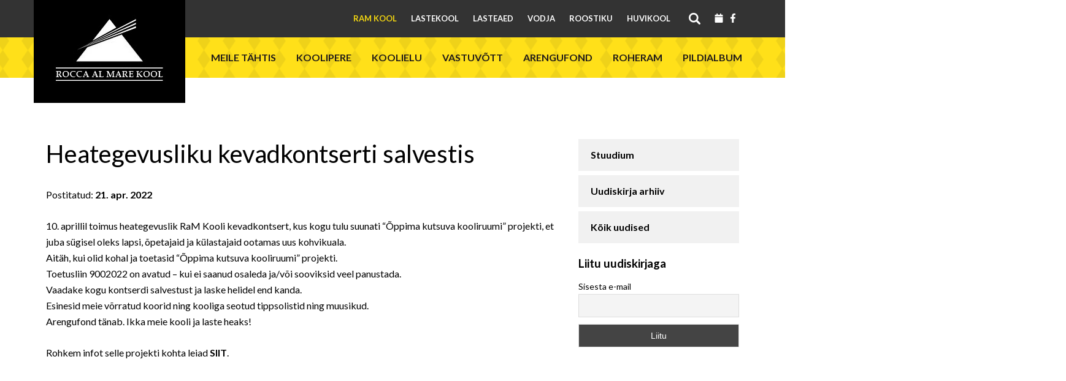

--- FILE ---
content_type: text/html; charset=UTF-8
request_url: https://ramkool.edu.ee/uudised/heategevuslik-kevadkontsert-ram-kooli-ees-10-aprillil/
body_size: 21148
content:
<!DOCTYPE html>
<html lang="et">
<head>
	<!-- Global site tag (gtag.js) - Google Analytics -->
	<script async src="https://www.googletagmanager.com/gtag/js?id=UA-135494186-1"></script>
	<script>
		window.dataLayer = window.dataLayer || [];
		function gtag(){dataLayer.push(arguments);}
		gtag('js', new Date());

		gtag('config', 'UA-135494186-1');
	</script>

	<meta charset="UTF-8">
	<meta name="viewport" content="width=device-width, initial-scale=1.0">
	<link href='//fonts.googleapis.com/css?family=Lato:400,700' rel='stylesheet' type='text/css'>
	<script src="https://maps.googleapis.com/maps/api/js?key=AIzaSyCqo8tI4cD4oACneguEQgfwIvsc_7EQk20"></script>
	<title>Heategevusliku kevadkontserti salvestis &#8211; Rocca al Mare Kool</title>
<meta name='robots' content='max-image-preview:large' />
<script id="cookieyes" type="text/javascript" src="https://cdn-cookieyes.com/client_data/dfbdf20a02a1cc960f819b36/script.js"></script><link rel="alternate" title="oEmbed (JSON)" type="application/json+oembed" href="https://ramkool.edu.ee/wp-json/oembed/1.0/embed?url=https%3A%2F%2Framkool.edu.ee%2Fuudised%2Fheategevuslik-kevadkontsert-ram-kooli-ees-10-aprillil%2F" />
<link rel="alternate" title="oEmbed (XML)" type="text/xml+oembed" href="https://ramkool.edu.ee/wp-json/oembed/1.0/embed?url=https%3A%2F%2Framkool.edu.ee%2Fuudised%2Fheategevuslik-kevadkontsert-ram-kooli-ees-10-aprillil%2F&#038;format=xml" />
<style id='wp-img-auto-sizes-contain-inline-css' type='text/css'>
img:is([sizes=auto i],[sizes^="auto," i]){contain-intrinsic-size:3000px 1500px}
/*# sourceURL=wp-img-auto-sizes-contain-inline-css */
</style>
<style id='wp-emoji-styles-inline-css' type='text/css'>

	img.wp-smiley, img.emoji {
		display: inline !important;
		border: none !important;
		box-shadow: none !important;
		height: 1em !important;
		width: 1em !important;
		margin: 0 0.07em !important;
		vertical-align: -0.1em !important;
		background: none !important;
		padding: 0 !important;
	}
/*# sourceURL=wp-emoji-styles-inline-css */
</style>
<link rel='stylesheet' id='wp-block-library-css' href='https://ramkool.edu.ee/wp-includes/css/dist/block-library/style.min.css?ver=6.9' type='text/css' media='all' />
<style id='wp-block-heading-inline-css' type='text/css'>
h1:where(.wp-block-heading).has-background,h2:where(.wp-block-heading).has-background,h3:where(.wp-block-heading).has-background,h4:where(.wp-block-heading).has-background,h5:where(.wp-block-heading).has-background,h6:where(.wp-block-heading).has-background{padding:1.25em 2.375em}h1.has-text-align-left[style*=writing-mode]:where([style*=vertical-lr]),h1.has-text-align-right[style*=writing-mode]:where([style*=vertical-rl]),h2.has-text-align-left[style*=writing-mode]:where([style*=vertical-lr]),h2.has-text-align-right[style*=writing-mode]:where([style*=vertical-rl]),h3.has-text-align-left[style*=writing-mode]:where([style*=vertical-lr]),h3.has-text-align-right[style*=writing-mode]:where([style*=vertical-rl]),h4.has-text-align-left[style*=writing-mode]:where([style*=vertical-lr]),h4.has-text-align-right[style*=writing-mode]:where([style*=vertical-rl]),h5.has-text-align-left[style*=writing-mode]:where([style*=vertical-lr]),h5.has-text-align-right[style*=writing-mode]:where([style*=vertical-rl]),h6.has-text-align-left[style*=writing-mode]:where([style*=vertical-lr]),h6.has-text-align-right[style*=writing-mode]:where([style*=vertical-rl]){rotate:180deg}
/*# sourceURL=https://ramkool.edu.ee/wp-includes/blocks/heading/style.min.css */
</style>
<style id='wp-block-paragraph-inline-css' type='text/css'>
.is-small-text{font-size:.875em}.is-regular-text{font-size:1em}.is-large-text{font-size:2.25em}.is-larger-text{font-size:3em}.has-drop-cap:not(:focus):first-letter{float:left;font-size:8.4em;font-style:normal;font-weight:100;line-height:.68;margin:.05em .1em 0 0;text-transform:uppercase}body.rtl .has-drop-cap:not(:focus):first-letter{float:none;margin-left:.1em}p.has-drop-cap.has-background{overflow:hidden}:root :where(p.has-background){padding:1.25em 2.375em}:where(p.has-text-color:not(.has-link-color)) a{color:inherit}p.has-text-align-left[style*="writing-mode:vertical-lr"],p.has-text-align-right[style*="writing-mode:vertical-rl"]{rotate:180deg}
/*# sourceURL=https://ramkool.edu.ee/wp-includes/blocks/paragraph/style.min.css */
</style>
<style id='global-styles-inline-css' type='text/css'>
:root{--wp--preset--aspect-ratio--square: 1;--wp--preset--aspect-ratio--4-3: 4/3;--wp--preset--aspect-ratio--3-4: 3/4;--wp--preset--aspect-ratio--3-2: 3/2;--wp--preset--aspect-ratio--2-3: 2/3;--wp--preset--aspect-ratio--16-9: 16/9;--wp--preset--aspect-ratio--9-16: 9/16;--wp--preset--color--black: #000000;--wp--preset--color--cyan-bluish-gray: #abb8c3;--wp--preset--color--white: #ffffff;--wp--preset--color--pale-pink: #f78da7;--wp--preset--color--vivid-red: #cf2e2e;--wp--preset--color--luminous-vivid-orange: #ff6900;--wp--preset--color--luminous-vivid-amber: #fcb900;--wp--preset--color--light-green-cyan: #7bdcb5;--wp--preset--color--vivid-green-cyan: #00d084;--wp--preset--color--pale-cyan-blue: #8ed1fc;--wp--preset--color--vivid-cyan-blue: #0693e3;--wp--preset--color--vivid-purple: #9b51e0;--wp--preset--gradient--vivid-cyan-blue-to-vivid-purple: linear-gradient(135deg,rgb(6,147,227) 0%,rgb(155,81,224) 100%);--wp--preset--gradient--light-green-cyan-to-vivid-green-cyan: linear-gradient(135deg,rgb(122,220,180) 0%,rgb(0,208,130) 100%);--wp--preset--gradient--luminous-vivid-amber-to-luminous-vivid-orange: linear-gradient(135deg,rgb(252,185,0) 0%,rgb(255,105,0) 100%);--wp--preset--gradient--luminous-vivid-orange-to-vivid-red: linear-gradient(135deg,rgb(255,105,0) 0%,rgb(207,46,46) 100%);--wp--preset--gradient--very-light-gray-to-cyan-bluish-gray: linear-gradient(135deg,rgb(238,238,238) 0%,rgb(169,184,195) 100%);--wp--preset--gradient--cool-to-warm-spectrum: linear-gradient(135deg,rgb(74,234,220) 0%,rgb(151,120,209) 20%,rgb(207,42,186) 40%,rgb(238,44,130) 60%,rgb(251,105,98) 80%,rgb(254,248,76) 100%);--wp--preset--gradient--blush-light-purple: linear-gradient(135deg,rgb(255,206,236) 0%,rgb(152,150,240) 100%);--wp--preset--gradient--blush-bordeaux: linear-gradient(135deg,rgb(254,205,165) 0%,rgb(254,45,45) 50%,rgb(107,0,62) 100%);--wp--preset--gradient--luminous-dusk: linear-gradient(135deg,rgb(255,203,112) 0%,rgb(199,81,192) 50%,rgb(65,88,208) 100%);--wp--preset--gradient--pale-ocean: linear-gradient(135deg,rgb(255,245,203) 0%,rgb(182,227,212) 50%,rgb(51,167,181) 100%);--wp--preset--gradient--electric-grass: linear-gradient(135deg,rgb(202,248,128) 0%,rgb(113,206,126) 100%);--wp--preset--gradient--midnight: linear-gradient(135deg,rgb(2,3,129) 0%,rgb(40,116,252) 100%);--wp--preset--font-size--small: 13px;--wp--preset--font-size--medium: 20px;--wp--preset--font-size--large: 36px;--wp--preset--font-size--x-large: 42px;--wp--preset--spacing--20: 0.44rem;--wp--preset--spacing--30: 0.67rem;--wp--preset--spacing--40: 1rem;--wp--preset--spacing--50: 1.5rem;--wp--preset--spacing--60: 2.25rem;--wp--preset--spacing--70: 3.38rem;--wp--preset--spacing--80: 5.06rem;--wp--preset--shadow--natural: 6px 6px 9px rgba(0, 0, 0, 0.2);--wp--preset--shadow--deep: 12px 12px 50px rgba(0, 0, 0, 0.4);--wp--preset--shadow--sharp: 6px 6px 0px rgba(0, 0, 0, 0.2);--wp--preset--shadow--outlined: 6px 6px 0px -3px rgb(255, 255, 255), 6px 6px rgb(0, 0, 0);--wp--preset--shadow--crisp: 6px 6px 0px rgb(0, 0, 0);}:root :where(.is-layout-flow) > :first-child{margin-block-start: 0;}:root :where(.is-layout-flow) > :last-child{margin-block-end: 0;}:root :where(.is-layout-flow) > *{margin-block-start: 24px;margin-block-end: 0;}:root :where(.is-layout-constrained) > :first-child{margin-block-start: 0;}:root :where(.is-layout-constrained) > :last-child{margin-block-end: 0;}:root :where(.is-layout-constrained) > *{margin-block-start: 24px;margin-block-end: 0;}:root :where(.is-layout-flex){gap: 24px;}:root :where(.is-layout-grid){gap: 24px;}body .is-layout-flex{display: flex;}.is-layout-flex{flex-wrap: wrap;align-items: center;}.is-layout-flex > :is(*, div){margin: 0;}body .is-layout-grid{display: grid;}.is-layout-grid > :is(*, div){margin: 0;}.has-black-color{color: var(--wp--preset--color--black) !important;}.has-cyan-bluish-gray-color{color: var(--wp--preset--color--cyan-bluish-gray) !important;}.has-white-color{color: var(--wp--preset--color--white) !important;}.has-pale-pink-color{color: var(--wp--preset--color--pale-pink) !important;}.has-vivid-red-color{color: var(--wp--preset--color--vivid-red) !important;}.has-luminous-vivid-orange-color{color: var(--wp--preset--color--luminous-vivid-orange) !important;}.has-luminous-vivid-amber-color{color: var(--wp--preset--color--luminous-vivid-amber) !important;}.has-light-green-cyan-color{color: var(--wp--preset--color--light-green-cyan) !important;}.has-vivid-green-cyan-color{color: var(--wp--preset--color--vivid-green-cyan) !important;}.has-pale-cyan-blue-color{color: var(--wp--preset--color--pale-cyan-blue) !important;}.has-vivid-cyan-blue-color{color: var(--wp--preset--color--vivid-cyan-blue) !important;}.has-vivid-purple-color{color: var(--wp--preset--color--vivid-purple) !important;}.has-black-background-color{background-color: var(--wp--preset--color--black) !important;}.has-cyan-bluish-gray-background-color{background-color: var(--wp--preset--color--cyan-bluish-gray) !important;}.has-white-background-color{background-color: var(--wp--preset--color--white) !important;}.has-pale-pink-background-color{background-color: var(--wp--preset--color--pale-pink) !important;}.has-vivid-red-background-color{background-color: var(--wp--preset--color--vivid-red) !important;}.has-luminous-vivid-orange-background-color{background-color: var(--wp--preset--color--luminous-vivid-orange) !important;}.has-luminous-vivid-amber-background-color{background-color: var(--wp--preset--color--luminous-vivid-amber) !important;}.has-light-green-cyan-background-color{background-color: var(--wp--preset--color--light-green-cyan) !important;}.has-vivid-green-cyan-background-color{background-color: var(--wp--preset--color--vivid-green-cyan) !important;}.has-pale-cyan-blue-background-color{background-color: var(--wp--preset--color--pale-cyan-blue) !important;}.has-vivid-cyan-blue-background-color{background-color: var(--wp--preset--color--vivid-cyan-blue) !important;}.has-vivid-purple-background-color{background-color: var(--wp--preset--color--vivid-purple) !important;}.has-black-border-color{border-color: var(--wp--preset--color--black) !important;}.has-cyan-bluish-gray-border-color{border-color: var(--wp--preset--color--cyan-bluish-gray) !important;}.has-white-border-color{border-color: var(--wp--preset--color--white) !important;}.has-pale-pink-border-color{border-color: var(--wp--preset--color--pale-pink) !important;}.has-vivid-red-border-color{border-color: var(--wp--preset--color--vivid-red) !important;}.has-luminous-vivid-orange-border-color{border-color: var(--wp--preset--color--luminous-vivid-orange) !important;}.has-luminous-vivid-amber-border-color{border-color: var(--wp--preset--color--luminous-vivid-amber) !important;}.has-light-green-cyan-border-color{border-color: var(--wp--preset--color--light-green-cyan) !important;}.has-vivid-green-cyan-border-color{border-color: var(--wp--preset--color--vivid-green-cyan) !important;}.has-pale-cyan-blue-border-color{border-color: var(--wp--preset--color--pale-cyan-blue) !important;}.has-vivid-cyan-blue-border-color{border-color: var(--wp--preset--color--vivid-cyan-blue) !important;}.has-vivid-purple-border-color{border-color: var(--wp--preset--color--vivid-purple) !important;}.has-vivid-cyan-blue-to-vivid-purple-gradient-background{background: var(--wp--preset--gradient--vivid-cyan-blue-to-vivid-purple) !important;}.has-light-green-cyan-to-vivid-green-cyan-gradient-background{background: var(--wp--preset--gradient--light-green-cyan-to-vivid-green-cyan) !important;}.has-luminous-vivid-amber-to-luminous-vivid-orange-gradient-background{background: var(--wp--preset--gradient--luminous-vivid-amber-to-luminous-vivid-orange) !important;}.has-luminous-vivid-orange-to-vivid-red-gradient-background{background: var(--wp--preset--gradient--luminous-vivid-orange-to-vivid-red) !important;}.has-very-light-gray-to-cyan-bluish-gray-gradient-background{background: var(--wp--preset--gradient--very-light-gray-to-cyan-bluish-gray) !important;}.has-cool-to-warm-spectrum-gradient-background{background: var(--wp--preset--gradient--cool-to-warm-spectrum) !important;}.has-blush-light-purple-gradient-background{background: var(--wp--preset--gradient--blush-light-purple) !important;}.has-blush-bordeaux-gradient-background{background: var(--wp--preset--gradient--blush-bordeaux) !important;}.has-luminous-dusk-gradient-background{background: var(--wp--preset--gradient--luminous-dusk) !important;}.has-pale-ocean-gradient-background{background: var(--wp--preset--gradient--pale-ocean) !important;}.has-electric-grass-gradient-background{background: var(--wp--preset--gradient--electric-grass) !important;}.has-midnight-gradient-background{background: var(--wp--preset--gradient--midnight) !important;}.has-small-font-size{font-size: var(--wp--preset--font-size--small) !important;}.has-medium-font-size{font-size: var(--wp--preset--font-size--medium) !important;}.has-large-font-size{font-size: var(--wp--preset--font-size--large) !important;}.has-x-large-font-size{font-size: var(--wp--preset--font-size--x-large) !important;}
/*# sourceURL=global-styles-inline-css */
</style>

<style id='classic-theme-styles-inline-css' type='text/css'>
/*! This file is auto-generated */
.wp-block-button__link{color:#fff;background-color:#32373c;border-radius:9999px;box-shadow:none;text-decoration:none;padding:calc(.667em + 2px) calc(1.333em + 2px);font-size:1.125em}.wp-block-file__button{background:#32373c;color:#fff;text-decoration:none}
/*# sourceURL=/wp-includes/css/classic-themes.min.css */
</style>
<link rel='stylesheet' id='responsive-lightbox-swipebox-css' href='https://ramkool.edu.ee/wp-content/plugins/responsive-lightbox/assets/swipebox/swipebox.min.css?ver=1.5.2' type='text/css' media='all' />
<link rel='stylesheet' id='ce_responsive-css' href='https://ramkool.edu.ee/wp-content/plugins/simple-embed-code/css/video-container.min.css?ver=2.5.1' type='text/css' media='all' />
<link rel='stylesheet' id='shortcode-style-css' href='https://ramkool.edu.ee/wp-content/themes/ram/css/shortcodes.css?ver=6.9' type='text/css' media='all' />
<link rel='stylesheet' id='fontawesome-style-css' href='https://ramkool.edu.ee/wp-content/themes/ram/css/fontawesome.css?ver=6.9' type='text/css' media='all' />
<link rel='stylesheet' id='slick-style-css' href='https://ramkool.edu.ee/wp-content/themes/ram/css/slick.css?ver=6.9' type='text/css' media='all' />
<link rel='stylesheet' id='blog-style-css' href='https://ramkool.edu.ee/wp-content/themes/ram/css/main-styles.css?ver=2.32' type='text/css' media='all' />
<link rel='stylesheet' id='calendar-style-css' href='https://ramkool.edu.ee/wp-content/themes/ram/css/ram-calendar.css?ver=6.9' type='text/css' media='all' />
<link rel='stylesheet' id='newsletter-css' href='https://ramkool.edu.ee/wp-content/plugins/newsletter/style.css?ver=9.1.1' type='text/css' media='all' />
<link rel='stylesheet' id='tablepress-default-css' href='https://ramkool.edu.ee/wp-content/plugins/tablepress/css/build/default.css?ver=3.2.6' type='text/css' media='all' />
<script type="text/javascript" src="https://ramkool.edu.ee/wp-includes/js/jquery/jquery.min.js?ver=3.7.1" id="jquery-core-js"></script>
<script type="text/javascript" src="https://ramkool.edu.ee/wp-includes/js/jquery/jquery-migrate.min.js?ver=3.4.1" id="jquery-migrate-js"></script>
<script type="text/javascript" src="https://ramkool.edu.ee/wp-content/plugins/responsive-lightbox/assets/dompurify/purify.min.js?ver=3.3.1" id="dompurify-js"></script>
<script type="text/javascript" id="responsive-lightbox-sanitizer-js-before">
/* <![CDATA[ */
window.RLG = window.RLG || {}; window.RLG.sanitizeAllowedHosts = ["youtube.com","www.youtube.com","youtu.be","vimeo.com","player.vimeo.com"];
//# sourceURL=responsive-lightbox-sanitizer-js-before
/* ]]> */
</script>
<script type="text/javascript" src="https://ramkool.edu.ee/wp-content/plugins/responsive-lightbox/js/sanitizer.js?ver=2.6.1" id="responsive-lightbox-sanitizer-js"></script>
<script type="text/javascript" src="https://ramkool.edu.ee/wp-content/plugins/responsive-lightbox/assets/swipebox/jquery.swipebox.min.js?ver=1.5.2" id="responsive-lightbox-swipebox-js"></script>
<script src='https://ramkool.edu.ee/wp-content/plugins/the-events-calendar/common/build/js/underscore-before.js'></script>
<script type="text/javascript" src="https://ramkool.edu.ee/wp-includes/js/underscore.min.js?ver=1.13.7" id="underscore-js"></script>
<script src='https://ramkool.edu.ee/wp-content/plugins/the-events-calendar/common/build/js/underscore-after.js'></script>
<script type="text/javascript" src="https://ramkool.edu.ee/wp-content/plugins/responsive-lightbox/assets/infinitescroll/infinite-scroll.pkgd.min.js?ver=4.0.1" id="responsive-lightbox-infinite-scroll-js"></script>
<script type="text/javascript" id="responsive-lightbox-js-before">
/* <![CDATA[ */
var rlArgs = {"script":"swipebox","selector":"lightbox","customEvents":"","activeGalleries":true,"animation":true,"hideCloseButtonOnMobile":false,"removeBarsOnMobile":false,"hideBars":true,"hideBarsDelay":5000,"videoMaxWidth":1080,"useSVG":true,"loopAtEnd":false,"woocommerce_gallery":false,"ajaxurl":"https:\/\/ramkool.edu.ee\/wp-admin\/admin-ajax.php","nonce":"af4a7031c7","preview":false,"postId":27482,"scriptExtension":false};

//# sourceURL=responsive-lightbox-js-before
/* ]]> */
</script>
<script type="text/javascript" src="https://ramkool.edu.ee/wp-content/plugins/responsive-lightbox/js/front.js?ver=2.6.1" id="responsive-lightbox-js"></script>
<script type="text/javascript" src="https://ramkool.edu.ee/wp-content/themes/ram/js/multiselect.min.js?ver=20150302" id="blog-multi-js"></script>
<link rel="https://api.w.org/" href="https://ramkool.edu.ee/wp-json/" /><link rel="alternate" title="JSON" type="application/json" href="https://ramkool.edu.ee/wp-json/wp/v2/posts/27482" /><link rel="EditURI" type="application/rsd+xml" title="RSD" href="https://ramkool.edu.ee/xmlrpc.php?rsd" />
<meta name="generator" content="WordPress 6.9" />
<link rel="canonical" href="https://ramkool.edu.ee/uudised/heategevuslik-kevadkontsert-ram-kooli-ees-10-aprillil/" />
<link rel='shortlink' href='https://ramkool.edu.ee/?p=27482' />
<meta name="tec-api-version" content="v1"><meta name="tec-api-origin" content="https://ramkool.edu.ee"><link rel="alternate" href="https://ramkool.edu.ee/wp-json/tribe/events/v1/" />	
	        <style type="text/css" id="rmwr-dynamic-css">
        .read-link {
            font-weight: normal;
            color: #000000;
            background: #ffffff;
            padding: 0px;
            border-bottom: 1px solid #000000;
            -webkit-box-shadow: none !important;
            box-shadow: none !important;
            cursor: pointer;
            text-decoration: none;
            display: inline-block;
            border-top: none;
            border-left: none;
            border-right: none;
            transition: color 0.3s ease, background-color 0.3s ease;
        }
        
        .read-link:hover,
        .read-link:focus {
            color: #191919;
            text-decoration: none;
            outline: 2px solid #000000;
            outline-offset: 2px;
        }
        
        .read-link:focus {
            outline: 2px solid #000000;
            outline-offset: 2px;
        }
        
        .read_div {
            margin-top: 10px;
        }
        
        .read_div[data-animation="fade"] {
            transition: opacity 0.3s ease;
        }
        
        /* Print optimization (Free feature) */
                @media print {
            .read_div[style*="display: none"] {
                display: block !important;
            }
            .read-link {
                display: none !important;
            }
        }
                </style>
        		<style type="text/css" id="wp-custom-css">
			.tribe-common .tribe-common-l-container{
	padding-left: 0!important;
	padding-right: 0!important
}		</style>
				<script type="text/javascript" src="//cdn.jsdelivr.net/jquery.slick/1.5.0/slick.min.js"></script>
	<style type="text/css">
		.top-menu .menu-item-847 a{
			color: #f5d810;
		}
	</style>
</head>
<body class="wp-singular post-template-default single single-post postid-27482 single-format-standard wp-theme-ram tribe-no-js page-template-roccal-al-mare-kool">
					<header id="masthead" class="site-header clearfix">
		<div class="container p-relative">
			<div class="site-branding">
				<a href="https://ramkool.edu.ee/" class="home-link"><img src="https://ramkool.edu.ee/wp-content/uploads/2015/10/ram_logo.jpg"/></a>
			</div><!-- .site-branding -->
			<button id="nav-toggle" class="nav-toggle">
				<svg width="16" height="10" viewBox="0 0 16 10" fill="none" xmlns="http://www.w3.org/2000/svg"><path d="M1.88 0L8 6.18598L14.12 0L16 1.91375L8 10L0 1.91375L1.88 0Z" fill="black"/></svg>
				<span></span>
			</button>
			<button id="main-toggle" class="main-toggle">
				<svg width="26" height="21" viewBox="0 0 26 21" fill="none" xmlns="http://www.w3.org/2000/svg"><path d="M0 0H26V3.5H0V0ZM0 8.75H26V12.25H0V8.75ZM0 17.5H26V21H0V17.5Z" fill="black"/></svg></button>
		</div>
		<div class="top-menu full_width clearfix desktop">
			<div class="container">
				<div class="social">
											<a href="https://ramkool.edu.ee/sundmused/" title="Kalender"><svg width="20px" height="15px" xmlns="http://www.w3.org/2000/svg" viewBox="0 0 448 512"><path fill="white" d="M96 32V64H48C21.5 64 0 85.5 0 112v48H448V112c0-26.5-21.5-48-48-48H352V32c0-17.7-14.3-32-32-32s-32 14.3-32 32V64H160V32c0-17.7-14.3-32-32-32S96 14.3 96 32zM448 192H0V464c0 26.5 21.5 48 48 48H400c26.5 0 48-21.5 48-48V192z"/></svg></a>
																<a href="https://www.facebook.com/Rocca-al-Mare-Kool-241068155977340/" target="_blank" title="Facebook"><svg width="20px" height="15px" xmlns="http://www.w3.org/2000/svg" viewBox="0 0 320 512"><path fill="white" d="M279.14 288l14.22-92.66h-88.91v-60.13c0-25.35 12.42-50.06 52.24-50.06h40.42V6.26S260.43 0 225.36 0c-73.22 0-121.08 44.38-121.08 124.72v70.62H22.89V288h81.39v224h100.17V288z"/></svg></a>
									</div>
				<div class="search-toggle desktop">
					<a href="#search-container" title="Otsi"></a>
				</div>
				<div class="menu-pea-menuu-container"><ul id="menu-pea-menuu" class="menu"><li id="menu-item-847" class="menu-item menu-item-type-post_type menu-item-object-page menu-item-home menu-item-847"><a href="https://ramkool.edu.ee/">RaM Kool</a></li>
<li id="menu-item-1659" class="menu-item menu-item-type-custom menu-item-object-custom menu-item-1659"><a href="/lastekool/">Lastekool</a></li>
<li id="menu-item-1660" class="menu-item menu-item-type-custom menu-item-object-custom menu-item-1660"><a href="/lasteaed/">Lasteaed</a></li>
<li id="menu-item-1661" class="menu-item menu-item-type-custom menu-item-object-custom menu-item-1661"><a href="/vodja-kool/">Vodja</a></li>
<li id="menu-item-11861" class="menu-item menu-item-type-custom menu-item-object-custom menu-item-11861"><a href="/roostiku">Roostiku</a></li>
<li id="menu-item-1663" class="menu-item menu-item-type-custom menu-item-object-custom menu-item-1663"><a href="/huvikool/">Huvikool</a></li>
</ul></div>				<button id="nav-toggle-close" class="nav-toggle"><svg width="24" height="24" viewBox="0 0 24 24" fill="none" xmlns="http://www.w3.org/2000/svg"><path fill="white" d="M23.6666 2.68334L21.3166 0.333344L12 9.65001L2.68331 0.333344L0.333313 2.68334L9.64998 12L0.333313 21.3167L2.68331 23.6667L12 14.35L21.3166 23.6667L23.6666 21.3167L14.35 12L23.6666 2.68334Z" fill="white"/></svg></button>
			</div>
		</div>
		<div id="search-container" class="search-box-wrapper full_width clearfix desktop">
			<div class="search-box container">
				<form role="search" method="get" id="searchform" class="searchform" action="https://ramkool.edu.ee/">
					<div>
						<input type="text" value="" name="s" id="s" placeholder="Otsi"/>
					</div>
				</form>
			</div>
		</div>
		<div class="main-menu-wrapper full_width clearfix">
			<div class="main-menu full_width clearfix">
				<div class="container">
					<div class="social">
													<a href="https://www.facebook.com/Rocca-al-Mare-Kool-241068155977340/" target="_blank" class="facebook" title="Facebook"><svg width="28" height="28" viewBox="0 0 28 28" fill="none" xmlns="http://www.w3.org/2000/svg"><path d="M14 0C6.29999 0 0 6.31125 0 14.0843C0 21.1125 5.12399 26.9458 11.816 28V18.1606H8.25999V14.0843H11.816V10.9779C11.816 7.4498 13.902 5.51004 17.108 5.51004C18.634 5.51004 20.23 5.77711 20.23 5.77711V9.249H18.466C16.73 9.249 16.184 10.3313 16.184 11.4418V14.0843H20.076L19.446 18.1606H16.184V28C19.483 27.4769 22.4871 25.7869 24.6539 23.235C26.8207 20.6832 28.0075 17.4377 28 14.0843C28 6.31125 21.7 0 14 0Z" fill="black"/></svg></a>
																			<a href="https://ramkool.edu.ee/sundmused/" title="Kalender"><svg width="28" height="28" xmlns="http://www.w3.org/2000/svg" viewBox="0 0 448 512"><path fill="black" d="M96 32V64H48C21.5 64 0 85.5 0 112v48H448V112c0-26.5-21.5-48-48-48H352V32c0-17.7-14.3-32-32-32s-32 14.3-32 32V64H160V32c0-17.7-14.3-32-32-32S96 14.3 96 32zM448 192H0V464c0 26.5 21.5 48 48 48H400c26.5 0 48-21.5 48-48V192z"/></svg></a>
											</div>
					<form role="search" method="get" class="searchform" action="https://ramkool.edu.ee/">
						<div>
							<input type="text" value="" name="s" id="s"/>
							<svg width="28" height="28" viewBox="0 0 28 28" fill="none" xmlns="http://www.w3.org/2000/svg"><path d="M10.4 0C13.1583 0 15.8035 1.09571 17.7539 3.04609C19.7043 4.99647 20.8 7.64175 20.8 10.4C20.8 12.976 19.856 15.344 18.304 17.168L18.736 17.6H20L28 25.6L25.6 28L17.6 20V18.736L17.168 18.304C15.344 19.856 12.976 20.8 10.4 20.8C7.64175 20.8 4.99647 19.7043 3.04609 17.7539C1.09571 15.8035 0 13.1583 0 10.4C0 7.64175 1.09571 4.99647 3.04609 3.04609C4.99647 1.09571 7.64175 0 10.4 0ZM10.4 3.2C6.4 3.2 3.2 6.4 3.2 10.4C3.2 14.4 6.4 17.6 10.4 17.6C14.4 17.6 17.6 14.4 17.6 10.4C17.6 6.4 14.4 3.2 10.4 3.2Z" fill="black"/></svg>
						</div>
					</form>
					<button id="main-toggle-close" class="main-toggle"><svg width="24" height="24" viewBox="0 0 24 24" fill="none" xmlns="http://www.w3.org/2000/svg"><path d="M23.6667 2.68334L21.3167 0.333344L12 9.65001L2.68337 0.333344L0.333374 2.68334L9.65004 12L0.333374 21.3167L2.68337 23.6667L12 14.35L21.3167 23.6667L23.6667 21.3167L14.35 12L23.6667 2.68334Z" fill="black"/></svg></button>
					<ul class="menu"><li class="page_item page-item-83 page_item_has_children"><a href="https://ramkool.edu.ee/meile-tahtis/">Meile tähtis</a>
<ul class='children'>
	<li class="page_item page-item-1224 page_item_has_children"><a href="https://ramkool.edu.ee/meile-tahtis/meie-kooli-tee/">Meie kooli tee</a>
	<ul class='children'>
		<li class="page_item page-item-90"><a href="https://ramkool.edu.ee/meile-tahtis/meie-kooli-tee/vaartused/">Missioon</a></li>
		<li class="page_item page-item-1024"><a href="https://ramkool.edu.ee/meile-tahtis/meie-kooli-tee/ram-kooli-manifest/">RaM Kooli manifest</a></li>
		<li class="page_item page-item-1026"><a href="https://ramkool.edu.ee/meile-tahtis/meie-kooli-tee/pohivaartused/">Põhiväärtused ja harta</a></li>
	</ul>
</li>
	<li class="page_item page-item-93 page_item_has_children"><a href="https://ramkool.edu.ee/meile-tahtis/traditsioonid/">Sümboolika ja traditsioonid</a>
	<ul class='children'>
		<li class="page_item page-item-25110"><a href="https://ramkool.edu.ee/meile-tahtis/traditsioonid/kooli-logo/">Kooli logo</a></li>
		<li class="page_item page-item-36042"><a href="https://ramkool.edu.ee/meile-tahtis/traditsioonid/kooli-tekkel/">Kooli tekkel</a></li>
		<li class="page_item page-item-99"><a href="https://ramkool.edu.ee/meile-tahtis/traditsioonid/koolikella-laul/">Koolikella laul</a></li>
		<li class="page_item page-item-128"><a href="https://ramkool.edu.ee/meile-tahtis/traditsioonid/avaaktuste-loomislaul/">Avaaktuste loomislaul</a></li>
		<li class="page_item page-item-29620"><a href="https://ramkool.edu.ee/meile-tahtis/traditsioonid/kooli-sunnipaevalaul/">Kooli sünnipäevalaul</a></li>
		<li class="page_item page-item-96"><a href="https://ramkool.edu.ee/meile-tahtis/traditsioonid/kooli-juubeliraamat-kumme-talve/">Kooli juubeliraamat &#8220;Kümme talve&#8221;</a></li>
		<li class="page_item page-item-25379"><a href="https://ramkool.edu.ee/meile-tahtis/traditsioonid/kooli-juubeliraamat-20-rosinat/">Kooli juubeliraamat “20 rosinat”</a></li>
		<li class="page_item page-item-132"><a href="https://ramkool.edu.ee/meile-tahtis/traditsioonid/valge-klaveri-kultuuriminutid/">Valge klaveri kultuuriminutid</a></li>
	</ul>
</li>
	<li class="page_item page-item-141"><a href="https://ramkool.edu.ee/meile-tahtis/kroonika/">Ajalugu</a></li>
	<li class="page_item page-item-637 page_item_has_children"><a href="https://ramkool.edu.ee/meile-tahtis/koolimaja/">Koolimaja</a>
	<ul class='children'>
		<li class="page_item page-item-34753"><a href="https://ramkool.edu.ee/meile-tahtis/koolimaja/ruumide-rent/">Ruumide rent</a></li>
	</ul>
</li>
	<li class="page_item page-item-143"><a href="https://ramkool.edu.ee/meile-tahtis/kodukord/">Kodukord</a></li>
	<li class="page_item page-item-193"><a href="https://ramkool.edu.ee/meile-tahtis/oppekava/">Õppekava</a></li>
	<li class="page_item page-item-191"><a href="https://ramkool.edu.ee/meile-tahtis/arengukava/">Arengukava</a></li>
	<li class="page_item page-item-3880"><a href="https://ramkool.edu.ee/meile-tahtis/pohikiri/">Põhikiri</a></li>
	<li class="page_item page-item-19208"><a href="https://ramkool.edu.ee/meile-tahtis/andmekaitse-tingimused/">Andmekaitsetingimused</a></li>
	<li class="page_item page-item-33582"><a href="https://ramkool.edu.ee/meile-tahtis/hariduskonverents/">Konverents &#8220;Igaüks meist loeb&#8221;</a></li>
</ul>
</li>
<li class="page_item page-item-145 page_item_has_children"><a href="https://ramkool.edu.ee/koolipere/">Koolipere</a>
<ul class='children'>
	<li class="page_item page-item-147"><a href="https://ramkool.edu.ee/koolipere/opetajad/">Õpetajad</a></li>
	<li class="page_item page-item-15089"><a href="https://ramkool.edu.ee/koolipere/opilasesindus/">Õpilasesindus</a></li>
	<li class="page_item page-item-159 page_item_has_children"><a href="https://ramkool.edu.ee/koolipere/vanematekogu/">Vanematekogu</a>
	<ul class='children'>
		<li class="page_item page-item-429"><a href="https://ramkool.edu.ee/koolipere/vanematekogu/statuut/">Vanematekogu statuut</a></li>
	</ul>
</li>
	<li class="page_item page-item-434"><a href="https://ramkool.edu.ee/koolipere/suurkogu/">Suurkogu</a></li>
	<li class="page_item page-item-34611 page_item_has_children"><a href="https://ramkool.edu.ee/koolipere/vilistlased/">Vilistlased</a>
	<ul class='children'>
		<li class="page_item page-item-163"><a href="https://ramkool.edu.ee/koolipere/vilistlased/vilistlaskogu/">Vilistlaskogu</a></li>
		<li class="page_item page-item-1384"><a href="https://ramkool.edu.ee/koolipere/vilistlased/meie-vilistlasi/">Meenutusi kooliajast</a></li>
		<li class="page_item page-item-40552"><a href="https://ramkool.edu.ee/koolipere/vilistlased/vilistlaste-videolood/">Vilistlaste videolood</a></li>
		<li class="page_item page-item-33861"><a href="https://ramkool.edu.ee/koolipere/vilistlased/vilistlaste-andmete-uuendamine/">Vilistlaste andmete uuendamine</a></li>
		<li class="page_item page-item-33863"><a href="https://ramkool.edu.ee/koolipere/vilistlased/anna-koolile-tagasi/">Anna koolile tagasi</a></li>
		<li class="page_item page-item-33865 page_item_has_children"><a href="https://ramkool.edu.ee/koolipere/vilistlased/vilistlaste-nimekiri/">Vilistlaste nimekiri</a></li>
	</ul>
</li>
</ul>
</li>
<li class="page_item page-item-165 page_item_has_children"><a href="https://ramkool.edu.ee/koolielu/">Koolielu</a>
<ul class='children'>
	<li class="page_item page-item-8758"><a href="https://ramkool.edu.ee/koolielu/tunniplaan-2/">Tunniplaan ja tundide ajad</a></li>
	<li class="page_item page-item-181"><a href="https://ramkool.edu.ee/koolielu/konsultatsioonid/">Konsultatsioonid ja järelevastamised</a></li>
	<li class="page_item page-item-171"><a href="https://ramkool.edu.ee/koolielu/perioodid-ja-vaheajad/">Perioodid ja vaheajad</a></li>
	<li class="page_item page-item-173"><a href="https://ramkool.edu.ee/koolielu/hindamine_ja_puudumised/">Hindamine ja puudumised</a></li>
	<li class="page_item page-item-189"><a href="https://ramkool.edu.ee/koolielu/koolitoit/">Koolitoit</a></li>
	<li class="page_item page-item-6333 page_item_has_children"><a href="https://ramkool.edu.ee/koolielu/koolivorm/">Koolivorm</a>
	<ul class='children'>
		<li class="page_item page-item-31453"><a href="https://ramkool.edu.ee/koolielu/koolivorm/koolivormi-esemed/">Koolivormi esemed</a></li>
		<li class="page_item page-item-37047"><a href="https://ramkool.edu.ee/koolielu/koolivorm/fotogalerii/">Fotogalerii</a></li>
		<li class="page_item page-item-185"><a href="https://ramkool.edu.ee/koolielu/koolivorm/koolivormitellimine/">Koolivormi müük</a></li>
		<li class="page_item page-item-31460"><a href="https://ramkool.edu.ee/koolielu/koolivorm/koolivorm-360o/">Taaskasutus</a></li>
		<li class="page_item page-item-31472"><a href="https://ramkool.edu.ee/koolielu/koolivorm/koolivormist-veel/">Koolivormist veel</a></li>
	</ul>
</li>
	<li class="page_item page-item-24441 page_item_has_children"><a href="https://ramkool.edu.ee/koolielu/abiks-oppimisel/">Abiks õppimisel</a>
	<ul class='children'>
		<li class="page_item page-item-39891"><a href="https://ramkool.edu.ee/koolielu/abiks-oppimisel/opistrateegiad/">Õpistrateegiad</a></li>
		<li class="page_item page-item-38536"><a href="https://ramkool.edu.ee/koolielu/abiks-oppimisel/iseseisva-oppimise-paeva-eristuskiri/">Iseseisva õppimise päeva eristuskiri</a></li>
		<li class="page_item page-item-24446"><a href="https://ramkool.edu.ee/koolielu/abiks-oppimisel/kontserdiarvutuse-ja-muusikaetenduse-retsensiooni-koostamine/">Kontserdiarvutuse ja muusikaetenduse retsensiooni koostamine</a></li>
		<li class="page_item page-item-177"><a href="https://ramkool.edu.ee/koolielu/abiks-oppimisel/oppematerjalid/">Uurimistööde koostamine</a></li>
		<li class="page_item page-item-24450"><a href="https://ramkool.edu.ee/koolielu/abiks-oppimisel/8-klassi-loovtood/">8. klassi loovtööd</a></li>
		<li class="page_item page-item-24453"><a href="https://ramkool.edu.ee/koolielu/abiks-oppimisel/12-klassi-koolieksami-eristuskiri/">12. klassi koolieksami eristuskiri</a></li>
		<li class="page_item page-item-24770"><a href="https://ramkool.edu.ee/koolielu/abiks-oppimisel/email-ja-office-tarkvara/">E-posti ja Office tarkvara</a></li>
		<li class="page_item page-item-24872"><a href="https://ramkool.edu.ee/koolielu/abiks-oppimisel/stuudiumi-konto-loomine/">Stuudiumi konto loomine</a></li>
	</ul>
</li>
	<li class="page_item page-item-225 page_item_has_children"><a href="https://ramkool.edu.ee/koolielu/loodusklass/">Loodusklass</a>
	<ul class='children'>
		<li class="page_item page-item-413 page_item_has_children"><a href="https://ramkool.edu.ee/koolielu/loodusklass/loodusklassi-sisu/">Loodusklassi sisu</a></li>
		<li class="page_item page-item-22220 page_item_has_children"><a href="https://ramkool.edu.ee/koolielu/loodusklass/nouanded-loodusklassi-minejale/">Nõuanded loodusklassi minejale</a></li>
		<li class="page_item page-item-22394 page_item_has_children"><a href="https://ramkool.edu.ee/koolielu/loodusklass/harjutused-looduse-kogemiseks/">Harjutused looduse kogemiseks</a></li>
		<li class="page_item page-item-22291 page_item_has_children"><a href="https://ramkool.edu.ee/koolielu/loodusklass/toidulood/">Toidulood</a></li>
		<li class="page_item page-item-22888 page_item_has_children"><a href="https://ramkool.edu.ee/koolielu/loodusklass/meeskonnamangud/">Meeskonnamängud</a></li>
		<li class="page_item page-item-22344"><a href="https://ramkool.edu.ee/koolielu/loodusklass/loodusklassi-paevik/">Loodusklassi päevik</a></li>
		<li class="page_item page-item-23059 page_item_has_children"><a href="https://ramkool.edu.ee/koolielu/loodusklass/loodusklassi-pildialbum/">Loodusklassi fotopank</a></li>
	</ul>
</li>
	<li class="page_item page-item-195"><a href="https://ramkool.edu.ee/koolielu/oppesusteem/">Õppesüsteem</a></li>
	<li class="page_item page-item-175"><a href="https://ramkool.edu.ee/koolielu/valikained/">Valikained</a></li>
	<li class="page_item page-item-35038 page_item_has_children"><a href="https://ramkool.edu.ee/koolielu/projektid/">Projektid ja programmid</a>
	<ul class='children'>
		<li class="page_item page-item-40797"><a href="https://ramkool.edu.ee/koolielu/projektid/erasmus-ja-etwinning/">Erasmus+ ja eTwinning</a></li>
		<li class="page_item page-item-40794 page_item_has_children"><a href="https://ramkool.edu.ee/koolielu/projektid/kik/">KIK</a></li>
	</ul>
</li>
	<li class="page_item page-item-37136"><a href="https://ramkool.edu.ee/koolielu/koduope/">Koduõpe</a></li>
	<li class="page_item page-item-199 page_item_has_children"><a href="https://ramkool.edu.ee/koolielu/oppetoolid/">Õppetoolid ja tugisüsteem</a>
	<ul class='children'>
		<li class="page_item page-item-34726"><a href="https://ramkool.edu.ee/koolielu/oppetoolid/kultuuri-oppetool-2/">Kultuuri õppetool</a></li>
		<li class="page_item page-item-34728"><a href="https://ramkool.edu.ee/koolielu/oppetoolid/looduse-ja-reaalainete-oppetool/">Looduse-ja reaalainete õppetool</a></li>
		<li class="page_item page-item-34730"><a href="https://ramkool.edu.ee/koolielu/oppetoolid/liikumise-oppetool/">Liikumise õppetool</a></li>
		<li class="page_item page-item-34732"><a href="https://ramkool.edu.ee/koolielu/oppetoolid/voorkeelte-oppetool-2/">Võõrkeelte õppetool</a></li>
		<li class="page_item page-item-34734"><a href="https://ramkool.edu.ee/koolielu/oppetoolid/klassiopetajate-oppetool/">Klassiõpetajate õppetool</a></li>
		<li class="page_item page-item-34736"><a href="https://ramkool.edu.ee/koolielu/oppetoolid/kaasava-hariduse-oppetool/">Kaasava hariduse õppetool</a></li>
	</ul>
</li>
	<li class="page_item page-item-201"><a href="https://ramkool.edu.ee/koolielu/oppemaks/">Õppemaks ja lisanduvad tasud</a></li>
	<li class="page_item page-item-209"><a href="https://ramkool.edu.ee/koolielu/stipendiumid/">Stipendiumid</a></li>
	<li class="page_item page-item-15067"><a href="https://ramkool.edu.ee/koolielu/oppenoukogu/">Õppenõukogu</a></li>
	<li class="page_item page-item-7345 page_item_has_children"><a href="https://ramkool.edu.ee/koolielu/kiva/">KiVa</a>
	<ul class='children'>
		<li class="page_item page-item-26747"><a href="https://ramkool.edu.ee/koolielu/kiva/meelerahukuu-motisklused-ja-haikud/">Meelerahukuu mõtisklused ja haikud</a></li>
		<li class="page_item page-item-26480"><a href="https://ramkool.edu.ee/koolielu/kiva/meelerahuharjutused/">Meelerahuharjutused</a></li>
	</ul>
</li>
	<li class="page_item page-item-213 page_item_has_children"><a href="https://ramkool.edu.ee/koolielu/raamatukogu/">Raamatukogu</a>
	<ul class='children'>
		<li class="page_item page-item-449"><a href="https://ramkool.edu.ee/koolielu/raamatukogu/kodukord/">Kodukord</a></li>
		<li class="page_item page-item-1478"><a href="https://ramkool.edu.ee/koolielu/raamatukogu/raamatute-kinkimine-raamatukogule/">Raamatute kinkimine raamatukogule</a></li>
		<li class="page_item page-item-452"><a href="https://ramkool.edu.ee/koolielu/raamatukogu/utlemisi/">Ütlemisi</a></li>
	</ul>
</li>
	<li class="page_item page-item-40814"><a href="https://ramkool.edu.ee/koolielu/ronimisreeglid-oues/">Ronimisreeglid õues</a></li>
	<li class="page_item page-item-15062"><a href="https://ramkool.edu.ee/koolielu/haldusjarelevalve/">Haldusjärelevalve</a></li>
</ul>
</li>
<li class="page_item page-item-215 page_item_has_children"><a href="https://ramkool.edu.ee/vastuvott/">Vastuvõtt</a>
<ul class='children'>
	<li class="page_item page-item-217"><a href="https://ramkool.edu.ee/vastuvott/1-klass/">1. klass</a></li>
	<li class="page_item page-item-219"><a href="https://ramkool.edu.ee/vastuvott/2-5klass/">2.-5. klass</a></li>
	<li class="page_item page-item-12572"><a href="https://ramkool.edu.ee/vastuvott/6-9klass/">6.-9. klass</a></li>
	<li class="page_item page-item-221"><a href="https://ramkool.edu.ee/vastuvott/10klass/">10. klass</a></li>
	<li class="page_item page-item-14692"><a href="https://ramkool.edu.ee/vastuvott/11-12klass/">11.-12. klass</a></li>
</ul>
</li>
<li class="page_item page-item-161 page_item_has_children"><a href="https://ramkool.edu.ee/arengufond/">Arengufond</a>
<ul class='children'>
	<li class="page_item page-item-906"><a href="https://ramkool.edu.ee/arengufond/kuidas-toetada/">Kuidas toetada?</a></li>
	<li class="page_item page-item-25290"><a href="https://ramkool.edu.ee/arengufond/mida-toetada/">Üritused</a></li>
	<li class="page_item page-item-1403 page_item_has_children"><a href="https://ramkool.edu.ee/arengufond/projektid/">Toetatud ja töös projektid</a>
	<ul class='children'>
		<li class="page_item page-item-39294"><a href="https://ramkool.edu.ee/arengufond/projektid/ram-hoov/">RaM HOOV</a></li>
		<li class="page_item page-item-37826"><a href="https://ramkool.edu.ee/arengufond/projektid/kingime-koolile-valge-estonia-klaveri/">Kingime koolile valge Estonia klaveri</a></li>
		<li class="page_item page-item-36221"><a href="https://ramkool.edu.ee/arengufond/projektid/lkk/">Liikuma kutsuv kooliruum</a></li>
		<li class="page_item page-item-31113"><a href="https://ramkool.edu.ee/arengufond/projektid/okk/">Õppima kutsuv kooliruum</a></li>
	</ul>
</li>
	<li class="page_item page-item-227"><a href="https://ramkool.edu.ee/arengufond/tulevikufond/">Tulevikufond</a></li>
	<li class="page_item page-item-9162"><a href="https://ramkool.edu.ee/arengufond/kusi-toetust/">Küsi toetust</a></li>
	<li class="page_item page-item-908"><a href="https://ramkool.edu.ee/arengufond/arengufond/">Arengufond</a></li>
</ul>
</li>
<li class="page_item page-item-25099 page_item_has_children"><a href="https://ramkool.edu.ee/roheram/">RoheRaM</a>
<ul class='children'>
	<li class="page_item page-item-25249"><a href="https://ramkool.edu.ee/roheram/pohitoed/">Kes on RoheRaM?</a></li>
	<li class="page_item page-item-30116 page_item_has_children"><a href="https://ramkool.edu.ee/roheram/tegevused/">Fookused ja tegevused</a>
	<ul class='children'>
		<li class="page_item page-item-25106"><a href="https://ramkool.edu.ee/roheram/tegevused/kestlik-koolitoit/">Kestlik koolitoit</a></li>
		<li class="page_item page-item-33556"><a href="https://ramkool.edu.ee/roheram/tegevused/rohefestival/">Rohefestival</a></li>
		<li class="page_item page-item-34273"><a href="https://ramkool.edu.ee/roheram/tegevused/2021-2022/">2021-2022</a></li>
		<li class="page_item page-item-34280"><a href="https://ramkool.edu.ee/roheram/tegevused/2022-2023/">2022-2023</a></li>
		<li class="page_item page-item-34282"><a href="https://ramkool.edu.ee/roheram/tegevused/2023-2024/">2023-2024</a></li>
		<li class="page_item page-item-37981"><a href="https://ramkool.edu.ee/roheram/tegevused/2024-2026/">2024-2026</a></li>
	</ul>
</li>
	<li class="page_item page-item-25243"><a href="https://ramkool.edu.ee/roheram/heatava/">HEA TAVA</a></li>
	<li class="page_item page-item-35116"><a href="https://ramkool.edu.ee/roheram/kooliurituse-korraldajale/">Jätkusuutlik kooliüritus</a></li>
	<li class="page_item page-item-35175 page_item_has_children"><a href="https://ramkool.edu.ee/roheram/kes-on-ring/">Kes on RING?</a>
	<ul class='children'>
		<li class="page_item page-item-35306"><a href="https://ramkool.edu.ee/roheram/kes-on-ring/ring-liikmed/">RING liikmed</a></li>
	</ul>
</li>
	<li class="page_item page-item-25245"><a href="https://ramkool.edu.ee/roheram/kontakt/">Kontakt</a></li>
</ul>
</li>
<li class="page_item page-item-229 page_item_has_children"><a href="https://ramkool.edu.ee/pildialbum/">Pildialbum</a>
<ul class='children'>
	<li class="page_item page-item-40514 page_item_has_children"><a href="https://ramkool.edu.ee/pildialbum/2025-26/">2025-26</a>
	<ul class='children'>
		<li class="page_item page-item-40876"><a href="https://ramkool.edu.ee/pildialbum/2025-26/3-klasside-heategevuslik-kadrilaat/">3. klasside heategevuslik kadrilaat</a></li>
		<li class="page_item page-item-41027"><a href="https://ramkool.edu.ee/pildialbum/2025-26/opetajate-tanuohtu/">Õpetajate tänuõhtu 03.10.2025</a></li>
		<li class="page_item page-item-40516"><a href="https://ramkool.edu.ee/pildialbum/2025-26/rahvusvahelise-muusikapaeva-kontsert-01-10-2025/">Rahvusvahelise muusikapäeva kontsert 01.10.2025</a></li>
	</ul>
</li>
	<li class="page_item page-item-37673 page_item_has_children"><a href="https://ramkool.edu.ee/pildialbum/2024-25/">2024-25</a>
	<ul class='children'>
		<li class="page_item page-item-39918"><a href="https://ramkool.edu.ee/pildialbum/2024-25/ram-kool-laulu-ja-tantsupeol-iseoma-2025/">RaM Kool laulu- ja tantsupeol ISEOMA 2025</a></li>
		<li class="page_item page-item-39794"><a href="https://ramkool.edu.ee/pildialbum/2024-25/ram-segakoori-kontsert-29-05-2025/">RaM Segakoori kontsert 29.05.2025</a></li>
		<li class="page_item page-item-40167"><a href="https://ramkool.edu.ee/pildialbum/2024-25/keskmise-ja-vanema-kooliosa-tunnustusohtud-2025/">Keskmise ja vanema kooliosa tunnustusõhtud 2025</a></li>
		<li class="page_item page-item-39448"><a href="https://ramkool.edu.ee/pildialbum/2024-25/kevadfestival-18-05-2025/">Kevadfestival 18.05.2025</a></li>
		<li class="page_item page-item-38962"><a href="https://ramkool.edu.ee/pildialbum/2024-25/rohefestival-07-04-11-04-2025/">Rohefestival 07.04-11.04.2025</a></li>
		<li class="page_item page-item-38602"><a href="https://ramkool.edu.ee/pildialbum/2024-25/noorema-kooliosa-sunnipaeva-karneval-27-03-2025/">Noorema kooliosa sünnipäeva karneval 27.03.2025</a></li>
		<li class="page_item page-item-39621"><a href="https://ramkool.edu.ee/pildialbum/2024-25/gurmeeohtusook-21-03-2025/">Gurmeeõhtusöök 21.03.2025</a></li>
		<li class="page_item page-item-38472"><a href="https://ramkool.edu.ee/pildialbum/2024-25/vabariigi-aastapaeva-etendus-21-02-2026/">Vabariigi aastapäeva etendus 21.02.2025</a></li>
		<li class="page_item page-item-37770"><a href="https://ramkool.edu.ee/pildialbum/2024-25/3-klasside-kadrilaat-22-11-2024/">3. klasside kadrilaat 22.11.2024</a></li>
		<li class="page_item page-item-37676"><a href="https://ramkool.edu.ee/pildialbum/2024-25/opetajate-tanuohtu-11-10-2024/">Õpetajate tänuõhtu 11.10.2024</a></li>
	</ul>
</li>
	<li class="page_item page-item-33884 page_item_has_children"><a href="https://ramkool.edu.ee/pildialbum/2023-24/">2023-24</a>
	<ul class='children'>
		<li class="page_item page-item-36727"><a href="https://ramkool.edu.ee/pildialbum/2023-24/keskmise-kooliosa-tunnustusohtu-22-05-2024/">Keskmise kooliosa tunnustusõhtu 22.05.2024</a></li>
		<li class="page_item page-item-36584"><a href="https://ramkool.edu.ee/pildialbum/2023-24/vanema-kooliosa-tunnustusohtu-21-05-2024/">Vanema kooliosa tunnustusõhtu 21.05.2024</a></li>
		<li class="page_item page-item-36460"><a href="https://ramkool.edu.ee/pildialbum/2023-24/kevadfestival-05-05-2024/">Kevadfestival 05.05.2024</a></li>
		<li class="page_item page-item-35836"><a href="https://ramkool.edu.ee/pildialbum/2023-24/gurmeeohtusook-15-03-2024/">Gurmeeõhtusöök 15.03.2024</a></li>
		<li class="page_item page-item-35761"><a href="https://ramkool.edu.ee/pildialbum/2023-24/demosthenese-parg-14-03-2024/">Demosthenese pärg 14.03.2024</a></li>
		<li class="page_item page-item-35333"><a href="https://ramkool.edu.ee/pildialbum/2023-24/luulekohvik/">Luulekohvik</a></li>
		<li class="page_item page-item-34909"><a href="https://ramkool.edu.ee/pildialbum/2023-24/3-klasside-kadrilaat-24-11-2023/">3. klasside kadrilaat 24.11.2023</a></li>
		<li class="page_item page-item-34290"><a href="https://ramkool.edu.ee/pildialbum/2023-24/opetajate-tanuohtu-06-10-2023/">Õpetajate tänuõhtu 06.10.2023</a></li>
		<li class="page_item page-item-33886"><a href="https://ramkool.edu.ee/pildialbum/2023-24/hariduskonverents-06-10-2023/">Hariduskonverents 06.10.2023</a></li>
		<li class="page_item page-item-34393"><a href="https://ramkool.edu.ee/pildialbum/2023-24/meie-matk-16-09-2023/">Meie Matk 16.09.2023</a></li>
	</ul>
</li>
	<li class="page_item page-item-29643 page_item_has_children"><a href="https://ramkool.edu.ee/pildialbum/2022-23/">2022-23</a>
	<ul class='children'>
		<li class="page_item page-item-33373"><a href="https://ramkool.edu.ee/pildialbum/2022-23/vanema-kooliosa-tunnustusohtu-25-05-2023/">Vanema kooliosa tunnustusõhtu 25.05.2023</a></li>
		<li class="page_item page-item-33259"><a href="https://ramkool.edu.ee/pildialbum/2022-23/keskmise-kooliosa-tunnustusohtu-24-05-2023/">Keskmise kooliosa tunnustusõhtu 24.05.2023</a></li>
		<li class="page_item page-item-32938"><a href="https://ramkool.edu.ee/pildialbum/2022-23/ramum-16-05-2023/">RaMuM 16.05.2023</a></li>
		<li class="page_item page-item-32694"><a href="https://ramkool.edu.ee/pildialbum/2022-23/1-ja-12-klass-metsa-istutamas-08-05-2023/">1. ja 12. klass metsa istutamas 08.05.2023</a></li>
		<li class="page_item page-item-32640"><a href="https://ramkool.edu.ee/pildialbum/2022-23/kevadfestival-07-05-2023/">Kevadfestival 07.05.2023</a></li>
		<li class="page_item page-item-32524"><a href="https://ramkool.edu.ee/pildialbum/2022-23/lopukell-21-04-2023/">Lõpukell 21.04.2023</a></li>
		<li class="page_item page-item-32545"><a href="https://ramkool.edu.ee/pildialbum/2022-23/tutipaev-20-04-2023/">Tutipäev 20.04.2023</a></li>
		<li class="page_item page-item-32292"><a href="https://ramkool.edu.ee/pildialbum/2022-23/rohefestival-10-14-04-2023/">Rohefestival 10.-14.04.2023</a></li>
		<li class="page_item page-item-31977"><a href="https://ramkool.edu.ee/pildialbum/2022-23/kooli-sunnipaeva-karneval-30-03-2023/">Kooli sünnipäeva karneval 30.03.2023</a></li>
		<li class="page_item page-item-31962"><a href="https://ramkool.edu.ee/pildialbum/2022-23/kontsert-ukraina-heaks/">Kontsert Ukraina heaks</a></li>
		<li class="page_item page-item-32373"><a href="https://ramkool.edu.ee/pildialbum/2022-23/ram-segakoor-anijal-18-03-2023/">RaM segakoor Anijal 18.03.2023</a></li>
		<li class="page_item page-item-32324"><a href="https://ramkool.edu.ee/pildialbum/2022-23/heategevuslik-gurmeeohtusook-10-03-2023/">Heategevuslik gurmeeõhtusöök 10.03.2023</a></li>
		<li class="page_item page-item-31618"><a href="https://ramkool.edu.ee/pildialbum/2022-23/vabariigi-aastapaeva-etendus-22-02-2023/">Vabariigi aastapäeva etendus 22.02.2023</a></li>
		<li class="page_item page-item-31394"><a href="https://ramkool.edu.ee/pildialbum/2022-23/sormuste-kinkimine/">Sõrmuste kinkimine</a></li>
		<li class="page_item page-item-31309"><a href="https://ramkool.edu.ee/pildialbum/2022-23/voorkeelte-luulekohvik-03-03-2023/">Võõrkeelte luulekohvik 03.03.2023</a></li>
		<li class="page_item page-item-31157"><a href="https://ramkool.edu.ee/pildialbum/2022-23/okk-galerii/">Õppima kutsuv kooliruum 2023</a></li>
		<li class="page_item page-item-31104"><a href="https://ramkool.edu.ee/pildialbum/2022-23/talispordipaev-korvemaal-02-02-2023/">Talispordipäev Kõrvemaal 02.02.2023</a></li>
		<li class="page_item page-item-30692"><a href="https://ramkool.edu.ee/pildialbum/2022-23/kontsert-jumalateenistus-kaarli-kirikus-16-12-2022/">Kontsert-jumalateenistus Kaarli kirikus 16.12.2022</a></li>
		<li class="page_item page-item-30644"><a href="https://ramkool.edu.ee/pildialbum/2022-23/vaikuse-tuba-12-ja13-12-2022/">Vaikuse Tuba 12.ja13.12.2022</a></li>
		<li class="page_item page-item-30512"><a href="https://ramkool.edu.ee/pildialbum/2022-23/3-klasside-kadrilaat-25-11-2022/">3. klasside kadrilaat 25.11.2022</a></li>
		<li class="page_item page-item-30467"><a href="https://ramkool.edu.ee/pildialbum/2022-23/isadepaeva-hommikud-1-2-ja-3-klassis/">Isadepäeva hommikud 1.,2. ja 3. klassis</a></li>
		<li class="page_item page-item-30175"><a href="https://ramkool.edu.ee/pildialbum/2022-23/arengufondi-tanuohtu-opetajatele-06-10-2022/">Arengufondi tänuõhtu õpetajatele 06.10.2022</a></li>
		<li class="page_item page-item-29932"><a href="https://ramkool.edu.ee/pildialbum/2022-23/meie-matk-10-09-2022/">Meie Matk 10.09.2022</a></li>
		<li class="page_item page-item-29646"><a href="https://ramkool.edu.ee/pildialbum/2022-23/1-september-2022/">1. september 2022</a></li>
	</ul>
</li>
	<li class="page_item page-item-26319 page_item_has_children"><a href="https://ramkool.edu.ee/pildialbum/2021-22/">2021-22</a>
	<ul class='children'>
		<li class="page_item page-item-29241"><a href="https://ramkool.edu.ee/pildialbum/2021-22/roheline-muru-11-06-2022/">Roheline Muru 11.06.2022</a></li>
		<li class="page_item page-item-29034"><a href="https://ramkool.edu.ee/pildialbum/2021-22/noortekoori-10-sunnipaeva-kontsert-03-06-2022/">Noortekoori 10. sünnipäeva kontsert 03.06.2022</a></li>
		<li class="page_item page-item-28929"><a href="https://ramkool.edu.ee/pildialbum/2021-22/vanema-kooliosa-tunnustusohtu/">Vanema kooliosa tunnustusõhtu 25.05.2022</a></li>
		<li class="page_item page-item-28816"><a href="https://ramkool.edu.ee/pildialbum/2021-22/keskmise-kooliosa-tunnustusohtu-24-05-2022/">Keskmise kooliosa tunnustusõhtu 24.05.2022</a></li>
		<li class="page_item page-item-28400"><a href="https://ramkool.edu.ee/pildialbum/2021-22/kevadball-28-05-2022/">Kevadball 28.05.2022</a></li>
		<li class="page_item page-item-28396"><a href="https://ramkool.edu.ee/pildialbum/2021-22/muusikakooli-kevadkontsert-23-05-2022/">Muusikakooli kevadkontsert 23.05.2022</a></li>
		<li class="page_item page-item-28310"><a href="https://ramkool.edu.ee/pildialbum/2021-22/ramum-19-05-2022/">RaMuM 19.05.2022</a></li>
		<li class="page_item page-item-28189"><a href="https://ramkool.edu.ee/pildialbum/2021-22/lopukell-22-04-2022/">Lõpukell 22.04.2022</a></li>
		<li class="page_item page-item-27931"><a href="https://ramkool.edu.ee/pildialbum/2021-22/heategevuslik-kevadkontsert-10-04-2022/">Heategevuslik kevadkontsert 10.04.2022</a></li>
		<li class="page_item page-item-27612"><a href="https://ramkool.edu.ee/pildialbum/2021-22/oppima-kutsuv-kooliruum-2022/">Õppima kutsuv kooliruum 2022</a></li>
		<li class="page_item page-item-27604"><a href="https://ramkool.edu.ee/pildialbum/2021-22/ram-kooli-sunnipaev-24-ja-25-03-2022/">RaM Kooli sünnipäev 24. ja 25.03.2022</a></li>
		<li class="page_item page-item-27472"><a href="https://ramkool.edu.ee/pildialbum/2021-22/demosthenese-parg-14-03-2022/">Demosthenese Pärg 14.03.2022</a></li>
		<li class="page_item page-item-27287"><a href="https://ramkool.edu.ee/pildialbum/2021-22/vabariigi-aastapaeva-etendus-23-02-2022/">Vabariigi aastapäeva etendus 23.02.2022</a></li>
		<li class="page_item page-item-26989"><a href="https://ramkool.edu.ee/pildialbum/2021-22/maalimise-valikkursus-2022-jaanuar/">Maalimise valikkursus 2022 jaanuar</a></li>
		<li class="page_item page-item-26894"><a href="https://ramkool.edu.ee/pildialbum/2021-22/arengufondi-tanuohtu-opetajatele-07-10-2021/">Arengufondi tänuõhtu õpetajatele 07.10.2021</a></li>
		<li class="page_item page-item-26321"><a href="https://ramkool.edu.ee/pildialbum/2021-22/1-september-2021/">1. september 2021</a></li>
	</ul>
</li>
	<li class="page_item page-item-24404 page_item_has_children"><a href="https://ramkool.edu.ee/pildialbum/2020-21/">2020-21</a>
	<ul class='children'>
		<li class="page_item page-item-26114"><a href="https://ramkool.edu.ee/pildialbum/2020-21/viimane-koolipaev-11-06-2021/">Viimane koolipäev 11.06.2021</a></li>
		<li class="page_item page-item-25826"><a href="https://ramkool.edu.ee/pildialbum/2020-21/pop-1950-1990-plaadiumbrised/">POP 1950-1990 plaadiümbrised</a></li>
		<li class="page_item page-item-25165"><a href="https://ramkool.edu.ee/pildialbum/2020-21/erso-pillid-ja-pillimangijad-22-01-2021/">ERSO pillid ja pillimängijad 22.01.2021</a></li>
		<li class="page_item page-item-25055"><a href="https://ramkool.edu.ee/pildialbum/2020-21/vaikuse-tuba-11-12-2020/">Vaikuse Tuba 11.12.2020</a></li>
		<li class="page_item page-item-24601"><a href="https://ramkool.edu.ee/pildialbum/2020-21/arengufondi-tanuohtu-opetajatele-09-10-2020/">Arengufondi tänuõhtu õpetajatele 09.10.2020</a></li>
		<li class="page_item page-item-24406"><a href="https://ramkool.edu.ee/pildialbum/2020-21/rahvusvaheline-muusikapaev-02-10-2020/">Rahvusvaheline muusikapäev 02.10.2020</a></li>
	</ul>
</li>
	<li class="page_item page-item-19978 page_item_has_children"><a href="https://ramkool.edu.ee/pildialbum/2019-20/">2019-20</a>
	<ul class='children'>
		<li class="page_item page-item-23871"><a href="https://ramkool.edu.ee/pildialbum/2019-20/12-klassi-lopuaktus-20-06-2020/">12. klassi lõpuaktus 20.06.2020</a></li>
		<li class="page_item page-item-23714"><a href="https://ramkool.edu.ee/pildialbum/2019-20/9-klasside-lopuaktus-19-06-2020/">9. klasside lõpuaktus 19.06.2020</a></li>
		<li class="page_item page-item-23531"><a href="https://ramkool.edu.ee/pildialbum/2019-20/viimane_koolipaev_2020/">Viimane koolipäev 12.06.2020</a></li>
		<li class="page_item page-item-22193"><a href="https://ramkool.edu.ee/pildialbum/2019-20/demosthenese-parg-12-03-2020/">Demosthenese pärg 12.03.2020</a></li>
		<li class="page_item page-item-22755"><a href="https://ramkool.edu.ee/pildialbum/2019-20/vabariigi-aastapaeva-etendus-21-02-2020/">Vabariigi aastapäeva etendus 21.02.2020</a></li>
		<li class="page_item page-item-22041"><a href="https://ramkool.edu.ee/pildialbum/2019-20/a-klasside-kontsert-03-02-2020/">A-klasside kontsert 03.02.2020</a></li>
		<li class="page_item page-item-21940"><a href="https://ramkool.edu.ee/pildialbum/2019-20/6-klasside-uusaastaball-16-01-2020/">6. klasside uusaastaball 16.01.2020</a></li>
		<li class="page_item page-item-21609"><a href="https://ramkool.edu.ee/pildialbum/2019-20/kontsert-jumalateenistus-kaarli-kirikus-18-12-2019/">Kontsert-jumalateenistus Kaarli kirikus 18.12.2019</a></li>
		<li class="page_item page-item-21781"><a href="https://ramkool.edu.ee/pildialbum/2019-20/vaikuse-tuba-13-12-2019/">Vaikuse Tuba 13.12.2019</a></li>
		<li class="page_item page-item-21595"><a href="https://ramkool.edu.ee/pildialbum/2019-20/ram-tants-07-12-2019/">RaM Tants 07.12.2019</a></li>
		<li class="page_item page-item-21212"><a href="https://ramkool.edu.ee/pildialbum/2019-20/eak-30-11-2019/">EAK 30.11.2019</a></li>
		<li class="page_item page-item-21120"><a href="https://ramkool.edu.ee/pildialbum/2019-20/3-klasside-kadrilaat-22-11-2019/">3. klasside kadrilaat 22.11.2019</a></li>
		<li class="page_item page-item-21191"><a href="https://ramkool.edu.ee/pildialbum/2019-20/kendama-voistlus-20-11-2019/">Kendama võistlus 20.11.2019</a></li>
		<li class="page_item page-item-20921"><a href="https://ramkool.edu.ee/pildialbum/2019-20/aukulalised-koolis-10-10-2019/">Aukülalised koolis 10.10.2019</a></li>
		<li class="page_item page-item-20663"><a href="https://ramkool.edu.ee/pildialbum/2019-20/opetajate-paeva-ohtusook-04-10-2019/">Õpetajate päeva õhtusöök 04.10.2019</a></li>
		<li class="page_item page-item-20627"><a href="https://ramkool.edu.ee/pildialbum/2019-20/rebaste-ristimine-2019/">Rebaste ristimine 2019</a></li>
		<li class="page_item page-item-20085"><a href="https://ramkool.edu.ee/pildialbum/2019-20/ettevotluse-valikaine-avalik-loeng-10-09-2019/">Ettevõtluse valikaine avalik loeng 10.09.2019</a></li>
		<li class="page_item page-item-19980"><a href="https://ramkool.edu.ee/pildialbum/2019-20/joulinnaku-avamine-05-09-2019/">Jõulinnaku avamine 05.09.2019</a></li>
		<li class="page_item page-item-20458"><a href="https://ramkool.edu.ee/pildialbum/2019-20/1-septmber-2019/">1. septmber 2019</a></li>
	</ul>
</li>
	<li class="page_item page-item-15725 page_item_has_children"><a href="https://ramkool.edu.ee/pildialbum/2018-19/">2018-19</a>
	<ul class='children'>
		<li class="page_item page-item-19567"><a href="https://ramkool.edu.ee/pildialbum/2018-19/viimase-koolipaeva-aktused-14-06-2019/">Viimase koolipäeva aktused 14.06.2019</a></li>
		<li class="page_item page-item-19464"><a href="https://ramkool.edu.ee/pildialbum/2018-19/noortekoori-kontsert-31-05-2019/">Noortekoori kontsert 31.05.2019</a></li>
		<li class="page_item page-item-19347"><a href="https://ramkool.edu.ee/pildialbum/2018-19/noorema-kooliosa-maastikumang-23-05-2019/">Noorema kooliosa maastikumäng 23.05.2019</a></li>
		<li class="page_item page-item-19216"><a href="https://ramkool.edu.ee/pildialbum/2018-19/roheline-muru-4-18-05-2019/">Roheline Muru 4 18.05.2019</a></li>
		<li class="page_item page-item-18976"><a href="https://ramkool.edu.ee/pildialbum/2018-19/vanema-kooliosa-tunnustusohtu-16-05-2019/">Vanema kooliosa tunnustusõhtu 16.05.2019</a></li>
		<li class="page_item page-item-18704"><a href="https://ramkool.edu.ee/pildialbum/2018-19/keskmise-kooliosa-tunnustusohtu-15-05-2019/">Keskmise kooliosa tunnustusõhtu 15.05.2019</a></li>
		<li class="page_item page-item-18565"><a href="https://ramkool.edu.ee/pildialbum/2018-19/emadepaev-nooremas-kooliosas-6-7-05-2019/">Emadepäev nooremas kooliosas 6.-7.05.2019</a></li>
		<li class="page_item page-item-18419"><a href="https://ramkool.edu.ee/pildialbum/2018-19/lopukell-18-04-2019/">Lõpukell 18.04.2019</a></li>
		<li class="page_item page-item-18416"><a href="https://ramkool.edu.ee/pildialbum/2018-19/tutipaev-17-04-2019/">Tutipäev 17.04.2019</a></li>
		<li class="page_item page-item-18147"><a href="https://ramkool.edu.ee/pildialbum/2018-19/rocca-al-mare-kooli-vii-lauatennise-mv-06-04-2019/">Rocca al Mare Kooli VII lauatennise MV 06.04.2019</a></li>
		<li class="page_item page-item-17914"><a href="https://ramkool.edu.ee/pildialbum/2018-19/vanema-kooliosa-karjaari-karussell-28-03-2019/">Vanema kooliosa karjääri karussell 28.03.2019</a></li>
		<li class="page_item page-item-17891"><a href="https://ramkool.edu.ee/pildialbum/2018-19/mees-pisuhannaga-28-03-2019/">Mees pisuhännaga 28.03.2019</a></li>
		<li class="page_item page-item-17848"><a href="https://ramkool.edu.ee/pildialbum/2018-19/kooli-sunnipaeva-aktus-28-03-2019/">Kooli sünnipäeva aktus 28.03.2019</a></li>
		<li class="page_item page-item-18020"><a href="https://ramkool.edu.ee/pildialbum/2018-19/kooli-sunnipaeva-korvpall-27-03-2019/">Kooli sünnipäeva korvpall 27.03.2019</a></li>
		<li class="page_item page-item-17846"><a href="https://ramkool.edu.ee/pildialbum/2018-19/noorema-kooliosa-sunnipaeva-karneval-ja-ball-27-03-2019/">Noorema kooliosa sünnipäeva karneval ja ball 27.03.2019</a></li>
		<li class="page_item page-item-17629"><a href="https://ramkool.edu.ee/pildialbum/2018-19/demosthenese-parg-14-03-2019/">Demosthenese pärg 14.03.2019</a></li>
		<li class="page_item page-item-18307"><a href="https://ramkool.edu.ee/pildialbum/2018-19/arengufondi-heategevuslik-gurmeeohtusook-08-03-2019/">Arengufondi heategevuslik gurmeeõhtusöök 08.03.2019</a></li>
		<li class="page_item page-item-17552"><a href="https://ramkool.edu.ee/pildialbum/2018-19/vabariigi-aastapaeva-etendus-22-02-2019/">Vabariigi aastapäeva etendus 22.02.2019</a></li>
		<li class="page_item page-item-17369"><a href="https://ramkool.edu.ee/pildialbum/2018-19/eesti-kaitsevae-band-18-02-2019/">Eesti kaitseväe bänd 18.02.2019</a></li>
		<li class="page_item page-item-17275"><a href="https://ramkool.edu.ee/pildialbum/2018-19/uisupaev-05-02-2019/">Uisupäev 05.02.2019</a></li>
		<li class="page_item page-item-17159"><a href="https://ramkool.edu.ee/pildialbum/2018-19/luulekohvik-31-01-2019/">Luulekohvik 31.01.2019</a></li>
		<li class="page_item page-item-17091"><a href="https://ramkool.edu.ee/pildialbum/2018-19/roosad-kaarid-19-01-2019/">Roosad Käärid 19.01.2019</a></li>
		<li class="page_item page-item-16845"><a href="https://ramkool.edu.ee/pildialbum/2018-19/kontsert-jumalateenistus-kaarli-kirikus-19-12-2018/">Kontsert-jumalateenistus Kaarli kirikus 19.12.2018</a></li>
		<li class="page_item page-item-16683"><a href="https://ramkool.edu.ee/pildialbum/2018-19/vaikuse-tuba-14-12-2018/">Vaikuse Tuba 14.12.2018</a></li>
		<li class="page_item page-item-16583"><a href="https://ramkool.edu.ee/pildialbum/2018-19/muusikakooli-joulukontsert-13-12-2018/">Muusikakooli jõulukontsert 13.12.2018</a></li>
		<li class="page_item page-item-16492"><a href="https://ramkool.edu.ee/pildialbum/2018-19/ram-tants-8-12-2018/">RaM Tants 08.12.2018</a></li>
		<li class="page_item page-item-16349"><a href="https://ramkool.edu.ee/pildialbum/2018-19/eak-01-12-2018/">EAK 01.12.2018</a></li>
		<li class="page_item page-item-16169"><a href="https://ramkool.edu.ee/pildialbum/2018-19/3-klasside-kadrilaat-23-11-2018/">3. klasside kadrilaat 23.11.2018</a></li>
		<li class="page_item page-item-16143"><a href="https://ramkool.edu.ee/pildialbum/2018-19/sander-randoja-naitus-november-2018/">Sander Randoja näitus november 2018</a></li>
		<li class="page_item page-item-16034"><a href="https://ramkool.edu.ee/pildialbum/2018-19/taneleikonovikov/">Tanel Eiko Novikov kontsert 08.10.2018</a></li>
		<li class="page_item page-item-16016"><a href="https://ramkool.edu.ee/pildialbum/2018-19/opetajate-paev-05-10-2018/">Õpetajate päev 05.10.2018</a></li>
		<li class="page_item page-item-15886"><a href="https://ramkool.edu.ee/pildialbum/2018-19/muusikapaev-01-10-2018/">Muusikapäev 01.10.2018</a></li>
		<li class="page_item page-item-15873"><a href="https://ramkool.edu.ee/pildialbum/2018-19/rebaste-ristimine-28-09-2018/">Rebaste ristimine 28.09.2018</a></li>
		<li class="page_item page-item-15767"><a href="https://ramkool.edu.ee/pildialbum/2018-19/algklasside-projektipaev-21-09-2018/">Algklasside projektipäev 21.09.2018</a></li>
		<li class="page_item page-item-15727"><a href="https://ramkool.edu.ee/pildialbum/2018-19/meie-matk-15-09-2018/">Meie Matk 15.09.2018</a></li>
	</ul>
</li>
	<li class="page_item page-item-11265 page_item_has_children"><a href="https://ramkool.edu.ee/pildialbum/2017-18/">2017-18</a>
	<ul class='children'>
		<li class="page_item page-item-15338"><a href="https://ramkool.edu.ee/pildialbum/2017-18/viimase-koolipaeva-aktused-11-06-2018/">Viimase koolipäeva aktused 11.06.2018</a></li>
		<li class="page_item page-item-15231"><a href="https://ramkool.edu.ee/pildialbum/2017-18/spordipaev-05-06-2018/">Spordipäev 05.06.2018</a></li>
		<li class="page_item page-item-15440"><a href="https://ramkool.edu.ee/pildialbum/2017-18/kuma-muusikakooli-kevadkontsert-31-05-2018/">KuMa muusikakooli kevadkontsert 31.05.2018</a></li>
		<li class="page_item page-item-15087"><a href="https://ramkool.edu.ee/pildialbum/2017-18/tammede-istutamine-31-05-2018/">Tammede istutamine 31.05.2018</a></li>
		<li class="page_item page-item-15056"><a href="https://ramkool.edu.ee/pildialbum/2017-18/roheline-muru-3/">Roheline muru 3 26.05.2018</a></li>
		<li class="page_item page-item-14683"><a href="https://ramkool.edu.ee/pildialbum/2017-18/vanema-kooliosa-tunnustusohtu-24-05-2018/">Vanema kooliosa tunnustusõhtu 24.05.2018</a></li>
		<li class="page_item page-item-14589"><a href="https://ramkool.edu.ee/pildialbum/2017-18/noorema-kooliosa-maikuu-kontserdid-2018-vol3-2/">Noorema kooliosa maikuu kontserdid 2018 vol3</a></li>
		<li class="page_item page-item-14424"><a href="https://ramkool.edu.ee/pildialbum/2017-18/keskmise-kooliosa-tunnustusohtu-23-05-2018/">Keskmise kooliosa tunnustusõhtu 23.05.2018</a></li>
		<li class="page_item page-item-14527"><a href="https://ramkool.edu.ee/pildialbum/2017-18/jevgeni-onegin/">Jevgeni Onegin</a></li>
		<li class="page_item page-item-14274"><a href="https://ramkool.edu.ee/pildialbum/2017-18/noorema-kooliosa-maikuu-kontserdid-2018-vol2/">Noorema kooliosa maikuu kontserdid 2018 vol2</a></li>
		<li class="page_item page-item-14246"><a href="https://ramkool.edu.ee/pildialbum/2017-18/noorema-kooliosa-maikuu-kontserdid-2018/">Noorema kooliosa maikuu kontserdid 2018 vol1</a></li>
		<li class="page_item page-item-14178"><a href="https://ramkool.edu.ee/pildialbum/2017-18/emadepaev-nooremas-kooliosas-2018/">Emadepäev nooremas kooliosas 2018</a></li>
		<li class="page_item page-item-13986"><a href="https://ramkool.edu.ee/pildialbum/2017-18/noortekoori-hooaja-loppkontsert/">Noortekoori hooaja lõppkontsert</a></li>
		<li class="page_item page-item-13876"><a href="https://ramkool.edu.ee/pildialbum/2017-18/hobeluura-13-04-2018/">Hõbelüüra 13.04.2018</a></li>
		<li class="page_item page-item-13809"><a href="https://ramkool.edu.ee/pildialbum/2017-18/lopukella-aktus-13-04-2018/">Lõpukella aktus 13.04.2018</a></li>
		<li class="page_item page-item-13763"><a href="https://ramkool.edu.ee/pildialbum/2017-18/tutipaev-12-04-2018/">Tutipäev 12.04.2018</a></li>
		<li class="page_item page-item-13708"><a href="https://ramkool.edu.ee/pildialbum/2017-18/marko-maetamme-naitus-fuajees/">Marko Mäetamme näitus fuajees</a></li>
		<li class="page_item page-item-13698"><a href="https://ramkool.edu.ee/pildialbum/2017-18/jazzikontsert-09-04-2018/">Jazzikontsert 09.04.2018</a></li>
		<li class="page_item page-item-13372"><a href="https://ramkool.edu.ee/pildialbum/2017-18/kooli-sunnipaev-23-03-2018/">Kooli sünnipäev 23.03.2018</a></li>
		<li class="page_item page-item-13661"><a href="https://ramkool.edu.ee/pildialbum/2017-18/kooli-sunnipaeva-karneval-ja-ball-22-03-2018/">Kooli sünnipäeva karneval ja ball 22.03.2018</a></li>
		<li class="page_item page-item-13517"><a href="https://ramkool.edu.ee/pildialbum/2017-18/kooli-sunnipaeva-korvpallivoistlused-22-03-2018/">Kooli sünnipäeva korvpallivõistlused 22.03.2018</a></li>
		<li class="page_item page-item-13232"><a href="https://ramkool.edu.ee/pildialbum/2017-18/demosthenese-parg-14-03-2018/">Demosthenese pärg 14.03.2018</a></li>
		<li class="page_item page-item-13350"><a href="https://ramkool.edu.ee/pildialbum/2017-18/13350-2/">Heategevuslik gurmeeõhtusöök 09.03.2018</a></li>
		<li class="page_item page-item-13151"><a href="https://ramkool.edu.ee/pildialbum/2017-18/vabariigi-aastapaeva-etendus-23-02-2018/">Vabariigi aastapäeva etendus 23.02.2018</a></li>
		<li class="page_item page-item-12975"><a href="https://ramkool.edu.ee/pildialbum/2017-18/uisupaev-2018/">Uisupäev 2018</a></li>
		<li class="page_item page-item-12890"><a href="https://ramkool.edu.ee/pildialbum/2017-18/roosad-kaarid-27-01-2018/">Roosad Käärid 27.01.2018</a></li>
		<li class="page_item page-item-12719"><a href="https://ramkool.edu.ee/pildialbum/2017-18/stiilipaev-26-01-2018/">Stiilipäev 26.01.2018</a></li>
		<li class="page_item page-item-12681"><a href="https://ramkool.edu.ee/pildialbum/2017-18/eak-autoriohtu-13-01-2018/">EAK autoriõhtu 13.01.2018</a></li>
		<li class="page_item page-item-12540"><a href="https://ramkool.edu.ee/pildialbum/2017-18/kirikukontsert-kaarli-kirikus-22-12-2017/">Kirikukontsert Kaarli kirikus 22.12.2017</a></li>
		<li class="page_item page-item-12428"><a href="https://ramkool.edu.ee/pildialbum/2017-18/vorkpall-opilased-vs-opetajad-20-12-2017/">Võrkpall õpilased vs õpetajad 20.12.2017</a></li>
		<li class="page_item page-item-12308"><a href="https://ramkool.edu.ee/pildialbum/2017-18/vaikuse-tuba-11-12-2017/">Vaikuse tuba 11.12.2017</a></li>
		<li class="page_item page-item-12184"><a href="https://ramkool.edu.ee/pildialbum/2017-18/ram-tants-2017-08-12-2017/">RaM Tants 2017 08.12.2017</a></li>
		<li class="page_item page-item-12091"><a href="https://ramkool.edu.ee/pildialbum/2017-18/3-klasside-kadrilaat-24-11-2017/">3. klasside kadrilaat 24.11.2017</a></li>
		<li class="page_item page-item-12018"><a href="https://ramkool.edu.ee/pildialbum/2017-18/algklasside-isadepaev-6-7-11-2017/">Algklasside isadepäev 6.-7.11.2017</a></li>
		<li class="page_item page-item-11895"><a href="https://ramkool.edu.ee/pildialbum/2017-18/kristi-kongi-naituse-avamine-02-11-2017/">Kristi Kongi näituse avamine 02.11.2017</a></li>
		<li class="page_item page-item-11858"><a href="https://ramkool.edu.ee/pildialbum/2017-18/2-4-klasside-inglise-keele-hommik-20-10-2017/">2.-4. klasside inglise keele hommik 20.10.2017</a></li>
		<li class="page_item page-item-11796"><a href="https://ramkool.edu.ee/pildialbum/2017-18/11796-2/">Õpetajate päev 05.10.2017</a></li>
		<li class="page_item page-item-11700"><a href="https://ramkool.edu.ee/pildialbum/2017-18/algklasside-projektipaev-15-09-2017/">Algklasside projektipäev 15.09.2017</a></li>
		<li class="page_item page-item-11617"><a href="https://ramkool.edu.ee/pildialbum/2017-18/muusikapaeva-kontsert-uue-tanava-orksetriga-25-09-2017/">Muusikapäeva kontsert Uue Tänava orksetriga 25.09.2017</a></li>
		<li class="page_item page-item-11534"><a href="https://ramkool.edu.ee/pildialbum/2017-18/meie-matk-16-09-2017/">Meie Matk 16.09.2017</a></li>
		<li class="page_item page-item-11268"><a href="https://ramkool.edu.ee/pildialbum/2017-18/1-september-2017/">1. september 2017</a></li>
	</ul>
</li>
	<li class="page_item page-item-7348 page_item_has_children"><a href="https://ramkool.edu.ee/pildialbum/2016-17/">2016-17</a>
	<ul class='children'>
		<li class="page_item page-item-11104"><a href="https://ramkool.edu.ee/pildialbum/2016-17/viimase-koolipaeva-aktus-16-06-2017/">Viimase koolipäeva aktus 16.06.2017</a></li>
		<li class="page_item page-item-11017"><a href="https://ramkool.edu.ee/pildialbum/2016-17/1-4-klasside-maastikumang-25-05-2017/">1.-4. klasside maastikumäng 25.05.2017</a></li>
		<li class="page_item page-item-10909"><a href="https://ramkool.edu.ee/pildialbum/2016-17/tunnustusohtud-17-18-05-2017/">Tunnustusõhtud 17.-18.05.2017</a></li>
		<li class="page_item page-item-10660"><a href="https://ramkool.edu.ee/pildialbum/2016-17/isad-vs-pojad-jalkamang-13-05-2017/">ISAD vs POJAD jalkamäng 13.05.2017</a></li>
		<li class="page_item page-item-10707"><a href="https://ramkool.edu.ee/pildialbum/2016-17/1-3-klasside-emadepaev-09-05-2017/">1.-3. klasside emadepäev 09.05.2017</a></li>
		<li class="page_item page-item-10305"><a href="https://ramkool.edu.ee/pildialbum/2016-17/lopukell-21-04-2017/">Lõpukell 21.04.2017</a></li>
		<li class="page_item page-item-10240"><a href="https://ramkool.edu.ee/pildialbum/2016-17/tutipaev-20-04-2017/">Tutipäev 20.04.2017</a></li>
		<li class="page_item page-item-10457"><a href="https://ramkool.edu.ee/pildialbum/2016-17/ateena-kooli-avamine-12-04-2017/">Ateena Kooli avamine 12.04.2017</a></li>
		<li class="page_item page-item-10070"><a href="https://ramkool.edu.ee/pildialbum/2016-17/ram-kooli-lauatennise-meistrivoistlused-01-04-2017/">RaM Kooli lauatennise meistrivõistlused 01.04.2017</a></li>
		<li class="page_item page-item-10113"><a href="https://ramkool.edu.ee/pildialbum/2016-17/kooli-sunnipaev-31-03-2017/">Kooli sünnipäev 31.03.2017</a></li>
		<li class="page_item page-item-9911"><a href="https://ramkool.edu.ee/pildialbum/2016-17/kooli-sunnipaeva-karneval-algklassides-30-03-2017/">Kooli sünnipäeva karneval algklassides 30.03.2017</a></li>
		<li class="page_item page-item-9816"><a href="https://ramkool.edu.ee/pildialbum/2016-17/sunnipaeva-korvpall-30-03-2017/">Sünnipäeva korvpall 30.03.2017</a></li>
		<li class="page_item page-item-9662"><a href="https://ramkool.edu.ee/pildialbum/2016-17/jaanusvaiksoo/">Kohtumine Jaanus Vaiksooga 21.03.2017</a></li>
		<li class="page_item page-item-9719"><a href="https://ramkool.edu.ee/pildialbum/2016-17/demosthenese-parg-14-03-2017/">Demosthenese pärg 14.03.2017</a></li>
		<li class="page_item page-item-9618"><a href="https://ramkool.edu.ee/pildialbum/2016-17/arengufondi-heategevuslik-gurmeeohtusook/">Arengufondi heategevuslik gurmeeõhtusöök 10.03.2017</a></li>
		<li class="page_item page-item-9426"><a href="https://ramkool.edu.ee/pildialbum/2016-17/vabariigi-aastapaeva-etendus-23-02-2017/">Vabariigi aastapäeva etendus 23.02.2017</a></li>
		<li class="page_item page-item-9261"><a href="https://ramkool.edu.ee/pildialbum/2016-17/roosad-kaarid-28-01-2017/">Roosad käärid 28.01.2017</a></li>
		<li class="page_item page-item-9144"><a href="https://ramkool.edu.ee/pildialbum/2016-17/eak-autoriohtu-14-01-2017/">EAK autoriõhtu 14.01.2017</a></li>
		<li class="page_item page-item-8838"><a href="https://ramkool.edu.ee/pildialbum/2016-17/kontsert-jumalateenistus-kaarli-kirikus-17-12-2016/">Kontsert-jumalateenistus Kaarli kirikus 17.12.2016</a></li>
		<li class="page_item page-item-8895"><a href="https://ramkool.edu.ee/pildialbum/2016-17/vorkpall-opilased-vs-opetajad-15-12-2016/">Võrkpall õpilased vs õpetajad 15.12.2016</a></li>
		<li class="page_item page-item-8728"><a href="https://ramkool.edu.ee/pildialbum/2016-17/ram-tants-02-12-2016/">RaM Tants 02.12.2016</a></li>
		<li class="page_item page-item-8550"><a href="https://ramkool.edu.ee/pildialbum/2016-17/kadripaev-2016/">Kadripäev 2016</a></li>
		<li class="page_item page-item-8429"><a href="https://ramkool.edu.ee/pildialbum/2016-17/tedxyouthtallinn-2016/">TEDxYouth@Tallinn 2016</a></li>
		<li class="page_item page-item-8375"><a href="https://ramkool.edu.ee/pildialbum/2016-17/isadepaev-1-6-klass-2016/">Isadepäev 1.-6. klass 2016</a></li>
		<li class="page_item page-item-8236"><a href="https://ramkool.edu.ee/pildialbum/2016-17/opetajate-paev-07-10-2016/">Õpetajate päev 07.10.2016</a></li>
		<li class="page_item page-item-8171"><a href="https://ramkool.edu.ee/pildialbum/2016-17/opetajate-paeva-pidulik-ohtusook-balti-jaamas-07-10-2016/">Õpetajate päeva pidulik õhtusöök Balti jaamas 07.10.2016</a></li>
		<li class="page_item page-item-8017"><a href="https://ramkool.edu.ee/pildialbum/2016-17/rebaste-ristimine-2016/">Rebaste Ristimine 2016</a></li>
		<li class="page_item page-item-7617"><a href="https://ramkool.edu.ee/pildialbum/2016-17/sugise-sunnipaev-19-09-2016/">Sügise sünnipäev 19.09.2016</a></li>
		<li class="page_item page-item-8187"><a href="https://ramkool.edu.ee/pildialbum/2016-17/moodulmaja-paigaldamine/">Moodulmaja paigaldamine</a></li>
		<li class="page_item page-item-7351"><a href="https://ramkool.edu.ee/pildialbum/2016-17/meie-matk-10-09-2016/">Meie Matk 10.09.2016</a></li>
	</ul>
</li>
	<li class="page_item page-item-2521 page_item_has_children"><a href="https://ramkool.edu.ee/pildialbum/2015-16/">2015-16</a>
	<ul class='children'>
		<li class="page_item page-item-7049"><a href="https://ramkool.edu.ee/pildialbum/2015-16/viimase-koolipaeva-aktus-10-06-2016/">Viimase koolipäeva aktus 10.06.2016</a></li>
		<li class="page_item page-item-6955"><a href="https://ramkool.edu.ee/pildialbum/2015-16/9-12-klasside-tunnustusohtu-26-05-2015/">9.-12. klasside tunnustusõhtu 26.05.2015</a></li>
		<li class="page_item page-item-6806"><a href="https://ramkool.edu.ee/pildialbum/2015-16/5-8-klasside-tunnustusohtu-25-05-2016/">5.-8. klasside tunnustusõhtu 25.05.2016</a></li>
		<li class="page_item page-item-6795"><a href="https://ramkool.edu.ee/pildialbum/2015-16/emadepaev-nooremas-kooliosas/">Emadepäev nooremas kooliosas</a></li>
		<li class="page_item page-item-6696"><a href="https://ramkool.edu.ee/pildialbum/2015-16/heategevuslik-jalkamats-14-05-2016/">Heategevuslik jalkamatš 14.05.2016</a></li>
		<li class="page_item page-item-6428"><a href="https://ramkool.edu.ee/pildialbum/2015-16/16-lennu-lopukellaaktus-15-04-2016/">16. lennu lõpukellaaktus 15.04.2016</a></li>
		<li class="page_item page-item-6446"><a href="https://ramkool.edu.ee/pildialbum/2015-16/tutipaev-14-04-2016/">Tutipäev 14.04.2016</a></li>
		<li class="page_item page-item-6375"><a href="https://ramkool.edu.ee/pildialbum/2015-16/kuldne-triangel-4-6-klassi-vokaal-ja-instrumentaalansamblid-11-04-2016/">Kuldne Triangel 4.-6. klassi vokaal- ja instrumentaalansamblid 11.04.2016</a></li>
		<li class="page_item page-item-6330"><a href="https://ramkool.edu.ee/pildialbum/2015-16/kuldne-triangel-1-3-klassi-vokaal-ja-instrumentaalansamblid/">Kuldne triangel 1.-3. klassi vokaal- ja instrumentaalansamblid</a></li>
		<li class="page_item page-item-6247"><a href="https://ramkool.edu.ee/pildialbum/2015-16/kuldne-triangel-7-12-klassi-festival-30-03-2016/">Kuldne triangel 7.-12. klassi festival 30.03.2016</a></li>
		<li class="page_item page-item-6193"><a href="https://ramkool.edu.ee/pildialbum/2015-16/kuldne-triangel-4-6-klassi-instrumentaalsolistid-28-03-2016/">Kuldne triangel 4.-6. klassi instrumentaalsolistid 28.03.2016</a></li>
		<li class="page_item page-item-6156"><a href="https://ramkool.edu.ee/pildialbum/2015-16/kooli-sunnipaevale-puhendatud-korvpall-opilased-vs-vilistlased-24-03-2016/">Kooli sünnipäevale pühendatud korvpall õpilased vs vilistlased 24.03.2016</a></li>
		<li class="page_item page-item-6096"><a href="https://ramkool.edu.ee/pildialbum/2015-16/ram-kooli-16-sunnipaev-24-03-2016/">RaM Kooli 16. sünnipäev 24.03.2016</a></li>
		<li class="page_item page-item-6021"><a href="https://ramkool.edu.ee/pildialbum/2015-16/algklasside-mereteemaline-kostuumipidu-ja-ball-23-03-2016/">Algklasside mereteemaline kostüümipidu ja ball 23.03.2016</a></li>
		<li class="page_item page-item-5903"><a href="https://ramkool.edu.ee/pildialbum/2015-16/kuldne-triangel-1-3-klasside-instrumentaalsolistid-21-03-2016/">Kuldne triangel 1.-3. klasside instrumentaalsolistid 21.03.2016</a></li>
		<li class="page_item page-item-5861"><a href="https://ramkool.edu.ee/pildialbum/2015-16/demosthenese-parg-14-03-2016/">Demosthenese pärg 14.03.2016</a></li>
		<li class="page_item page-item-5806"><a href="https://ramkool.edu.ee/pildialbum/2015-16/algklasside-emakeelepaeva-kirjandusfestival-14-03-2016/">Algklasside emakeelepäeva kirjandusfestival 14.03.2016</a></li>
		<li class="page_item page-item-5796"><a href="https://ramkool.edu.ee/pildialbum/2015-16/kuldne-triangel-4-6-klasside-vokaalsolistid-14-03-2016/">Kuldne triangel 4.-6. klasside vokaalsolistid 14.03.2016</a></li>
		<li class="page_item page-item-5756"><a href="https://ramkool.edu.ee/pildialbum/2015-16/arengufondi-heategevuslik-gurmeeohtusook-11-03-2016/">Arengufondi heategevuslik gurmeeõhtusöök 11.03.2016</a></li>
		<li class="page_item page-item-5681"><a href="https://ramkool.edu.ee/pildialbum/2015-16/rocca-al-mare-kooli-lauatennise-meistrivoistlused-2016-tulemused/">Rocca al Mare Kooli lauatennise meistrivõistlused 13.03.2016</a></li>
		<li class="page_item page-item-5591"><a href="https://ramkool.edu.ee/pildialbum/2015-16/kuldne-triangel-1-3-klassi-vokaalsolistid-07-03-2016/">Kuldne Triangel 1.-3. klassi vokaalsolistid 07.03.2016</a></li>
		<li class="page_item page-item-5566"><a href="https://ramkool.edu.ee/pildialbum/2015-16/ram-kooli-aastakokad-finaal-04-03-2016/">RaM Kooli aastakokad finaal 04.03.2016</a></li>
		<li class="page_item page-item-5478"><a href="https://ramkool.edu.ee/pildialbum/2015-16/vabariigi-aastapaeva-etendus-19-02-2016/">Vabariigi aastapäeva etendus 19.02.2016</a></li>
		<li class="page_item page-item-5372"><a href="https://ramkool.edu.ee/pildialbum/2015-16/kohtumine-marju-lauristiniga-19-02-2016/">Kohtumine Marju Lauristiniga 19.02.2016</a></li>
		<li class="page_item page-item-5345"><a href="https://ramkool.edu.ee/pildialbum/2015-16/estonia-poistekoori-esinemine-18-02-2016/">Estonia poistekoori esinemine 18.02.2016</a></li>
		<li class="page_item page-item-5281"><a href="https://ramkool.edu.ee/pildialbum/2015-16/uisupaev-08-02-2016/">Uisupäev 08.02.2016</a></li>
		<li class="page_item page-item-5194"><a href="https://ramkool.edu.ee/pildialbum/2015-16/roosad-kaarid-2016/">Roosad Käärid 2016</a></li>
		<li class="page_item page-item-5065"><a href="https://ramkool.edu.ee/pildialbum/2015-16/mereaastale-puhendatud-kogunemine-01-02-2016/">Mereaastale pühendatud kogunemine 01.02.2016</a></li>
		<li class="page_item page-item-4943"><a href="https://ramkool.edu.ee/pildialbum/2015-16/9oclocktea/">9 O&#8217;clock Tea 18.01.2016</a></li>
		<li class="page_item page-item-4500"><a href="https://ramkool.edu.ee/pildialbum/2015-16/kontsert-jumalateenistus-kaarli-kirikus-18-12-2015/">Kontsert-jumalateenistus Kaarli kirikus 18.12.2015</a></li>
		<li class="page_item page-item-4377"><a href="https://ramkool.edu.ee/pildialbum/2015-16/vorkpall-opilased-vs-opetajad-16-12-2015/">Võrkpall õpilased vs õpetajad 16.12.2015</a></li>
		<li class="page_item page-item-4255"><a href="https://ramkool.edu.ee/pildialbum/2015-16/vaikuse-tuba-16-12-2015/">Vaikuse tuba 16.12.2015</a></li>
		<li class="page_item page-item-4178"><a href="https://ramkool.edu.ee/pildialbum/2015-16/kuma-muusikakooli-joulukontsert-10-12-2015/">KuMa muusikakooli jõulukontsert 10.12.2015</a></li>
		<li class="page_item page-item-4129"><a href="https://ramkool.edu.ee/pildialbum/2015-16/ram-tants-04-12-2015/">RaM Tants 04.12.2015</a></li>
		<li class="page_item page-item-3961"><a href="https://ramkool.edu.ee/pildialbum/2015-16/eak-autoriohtu-28-11-2015/">EAK autoriõhtu 28.11.2015</a></li>
		<li class="page_item page-item-3877"><a href="https://ramkool.edu.ee/pildialbum/2015-16/filmiohtul-jaak-kilmi-ja-lennart-laberenzi-film-moest-valjas-26-11-2015/">Filmiõhtul Jaak Kilmi ja Lennart Laberenzi film “Moest väljas” 26.11.2015</a></li>
		<li class="page_item page-item-3756"><a href="https://ramkool.edu.ee/pildialbum/2015-16/3-klasside-kadripaeva-laat-23-11-2015/">3. klasside kadripäeva laat 23.11.2015</a></li>
		<li class="page_item page-item-3678"><a href="https://ramkool.edu.ee/pildialbum/2015-16/1-6-klasside-isadepaeva-hommikud-9-10-11-2015/">1.-6. klasside isadepäeva hommikud 9.-10. 11.2015</a></li>
		<li class="page_item page-item-3465"><a href="https://ramkool.edu.ee/pildialbum/2015-16/1-3-klassidel-kais-kulas-andrus-kivirahk-02-11-2015/">1.-3. klassidel käis külas Andrus Kivirähk 02.11.2015</a></li>
		<li class="page_item page-item-2673"><a href="https://ramkool.edu.ee/pildialbum/2015-16/opetajate-paev-05-10-2015/">Õpetajate päev 05.10.2015</a></li>
		<li class="page_item page-item-3846"><a href="https://ramkool.edu.ee/pildialbum/2015-16/opetajate-paev-energia-avastuskeskuses-02-10-2015/">Õpetajate päev Energia Avastuskeskuses 02.10.2015</a></li>
		<li class="page_item page-item-2526"><a href="https://ramkool.edu.ee/pildialbum/2015-16/meie-matk-12-09-2015/">Meie matk 12.09.2015</a></li>
	</ul>
</li>
	<li class="page_item page-item-231 page_item_has_children"><a href="https://ramkool.edu.ee/pildialbum/2014-15/">2014-15</a>
	<ul class='children'>
		<li class="page_item page-item-3031"><a href="https://ramkool.edu.ee/pildialbum/2014-15/tunnustusohtu-9-12-klass-28-05-2015/">Tunnustusõhtu 9.-12. klass 28.05.2015</a></li>
		<li class="page_item page-item-2940"><a href="https://ramkool.edu.ee/pildialbum/2014-15/tunnustusohtu-5-8-klass-27-05-2015/">Tunnustusõhtu 5.-8. klass 27.05.2015</a></li>
		<li class="page_item page-item-2854"><a href="https://ramkool.edu.ee/pildialbum/2014-15/kooli-sunnipaev-27-03-2015/">Kooli sünnipäev 27.03.2015</a></li>
		<li class="page_item page-item-4804"><a href="https://ramkool.edu.ee/pildialbum/2014-15/arengufondi-heategevuslik-gurmeeohtusook-13-03-2015/">Arengufondi heategevuslik gurmeeõhtusöök 13.03.2015</a></li>
		<li class="page_item page-item-3423"><a href="https://ramkool.edu.ee/pildialbum/2014-15/ram-tants-05-12-2014/">RaM Tants 05.12.2014</a></li>
		<li class="page_item page-item-3188"><a href="https://ramkool.edu.ee/pildialbum/2014-15/opetajate-paev-03-10-2014/">Õpetajate päev 03.10.2014</a></li>
	</ul>
</li>
	<li class="page_item page-item-4806 page_item_has_children"><a href="https://ramkool.edu.ee/pildialbum/2013-14/">2013-14</a>
	<ul class='children'>
		<li class="page_item page-item-4896"><a href="https://ramkool.edu.ee/pildialbum/2013-14/arengufondi-heategevuslik-gurmeeohtusook-21-03-2014/">Arengufondi heategevuslik gurmeeõhtusöök 21.03.2014</a></li>
	</ul>
</li>
</ul>
</li>
</ul>				</div>
			</div>
		</div>
	</header><!-- .site-header -->
	<div id="main" class="site-main clearfix">
					<div class="full_width top parallax-window clearfix" data-parallax="scroll" data-position="top" data-image-src="https://ramkool.edu.ee/wp-content/uploads/2022/04/Untitled1.jpg"></div>
				<main id="main" class="site-main">
			<div id="content" class="site-content full_width parallax-window" data-parallax="scroll" data-image-src="https://ramkool.edu.ee/wp-content/themes/ram/images/carousel_bg.jpg">
			<article id="post-27482" class="container">
				<div class="full_width page-content">
					<div class="content-padding clearfix">
						<div class="three_fourth">
														<div class="entry-content">
									<h1 class="entry-title">Heategevusliku kevadkontserti salvestis</h1>									<p>Postitatud: <b><time>21. apr. 2022</time></b></p>
									<p>10. aprillil toimus heategevuslik RaM Kooli kevadkontsert, kus kogu tulu suunati &#8220;Õppima kutsuva kooliruumi&#8221; projekti, et juba sügisel oleks lapsi, õpetajaid ja külastajaid ootamas uus kohvikuala.<br />
Aitäh, kui olid kohal ja toetasid &#8220;Õppima kutsuva kooliruumi&#8221; projekti.<br />
Toetusliin 9002022 on avatud &#8211; kui ei saanud osaleda ja/või sooviksid veel panustada.<br />
Vaadake kogu kontserdi salvestust ja laske helidel end kanda.<br />
Esinesid meie võrratud koorid ning kooliga seotud tippsolistid ning muusikud.<br />
Arengufond tänab. Ikka meie kooli ja laste heaks!</p>
<p>Rohkem infot selle projekti kohta leiad <a href="https://ramkool.edu.ee/arengufond/mida-toetada/" target="_blank" rel="noopener"><strong>SIIT</strong></a>.</p>
<p><iframe title="RaM heategevuslik kevadkontsert 2022 &quot;Õppima kutsuva kooliruumi&quot; toetuseks" width="500" height="281" src="https://www.youtube.com/embed/FA5L4ug3imo?feature=oembed" frameborder="0" allow="accelerometer; autoplay; clipboard-write; encrypted-media; gyroscope; picture-in-picture; web-share" referrerpolicy="strict-origin-when-cross-origin" allowfullscreen></iframe></p>
<p>&nbsp;</p>
<p>&nbsp;</p>
<p>&nbsp;</p>
																	</div><!-- .entry-content -->
																					</div>
						 <div class="one_fourth sidebar">
	<div class="quick-links">
		<aside id="nav_menu-2" class="widget widget_nav_menu"><div class="menu-sidebar-menu-container"><ul id="menu-sidebar-menu" class="menu"><li id="menu-item-1288" class="menu-item menu-item-type-custom menu-item-object-custom menu-item-1288"><a href="https://ramkool.ope.ee/">Stuudium</a></li>
<li id="menu-item-4201" class="menu-item menu-item-type-post_type menu-item-object-page menu-item-4201"><a href="https://ramkool.edu.ee/uudised/uudiskirja-arhiiv/">Uudiskirja arhiiv</a></li>
<li id="menu-item-2020" class="menu-item menu-item-type-post_type menu-item-object-page current_page_parent menu-item-2020"><a href="https://ramkool.edu.ee/uudised/">Kõik uudised</a></li>
</ul></div></aside><aside id="newsletterwidget-2" class="widget widget_newsletterwidget"><h3 class="widget-title">Liitu uudiskirjaga</h3><div class="tnp tnp-subscription tnp-widget">
<form method="post" action="https://ramkool.edu.ee/wp-admin/admin-ajax.php?action=tnp&amp;na=s">
<input type="hidden" name="nr" value="widget">
<input type="hidden" name="nlang" value="">
<div class="tnp-field tnp-field-email"><label for="tnp-1">Sisesta e-mail</label>
<input class="tnp-email" type="email" name="ne" id="tnp-1" value="" placeholder="" required></div>
<div class="tnp-field tnp-field-button" style="text-align: left"><input class="tnp-submit" type="submit" value="Liitu" style="">
</div>
</form>
</div>
</aside>	</div>
</div>					</div>
				</div>

			</article><!-- #post-## -->
			</div>
		</main><!-- .site-main -->

	</div>
	<footer id="colophon" class="site-footer clearfix">
		<div class="site-menus container">
			<div class="menu-jaluse-menuu-container"><ul id="menu-jaluse-menuu" class="menu"><li id="menu-item-1154" class="menu-item menu-item-type-post_type menu-item-object-page menu-item-home menu-item-has-children menu-item-1154"><a href="https://ramkool.edu.ee/">RaM Kool</a>
<ul class="sub-menu">
	<li id="menu-item-1155" class="menu-item menu-item-type-post_type menu-item-object-page menu-item-1155"><a href="https://ramkool.edu.ee/meile-tahtis/">Meile tähtis</a></li>
	<li id="menu-item-1156" class="menu-item menu-item-type-post_type menu-item-object-page menu-item-1156"><a href="https://ramkool.edu.ee/koolipere/">Koolipere</a></li>
	<li id="menu-item-1157" class="menu-item menu-item-type-post_type menu-item-object-page menu-item-1157"><a href="https://ramkool.edu.ee/koolielu/">Koolielu</a></li>
	<li id="menu-item-1158" class="menu-item menu-item-type-post_type menu-item-object-page menu-item-1158"><a href="https://ramkool.edu.ee/vastuvott/">Vastuvõtt</a></li>
	<li id="menu-item-1159" class="menu-item menu-item-type-post_type menu-item-object-page menu-item-1159"><a href="https://ramkool.edu.ee/koolielu/loodusklass/">Loodusklass</a></li>
	<li id="menu-item-22370" class="menu-item menu-item-type-post_type menu-item-object-page menu-item-22370"><a href="https://ramkool.edu.ee/arengufond/">Arengufond</a></li>
	<li id="menu-item-33449" class="menu-item menu-item-type-post_type menu-item-object-page menu-item-33449"><a href="https://ramkool.edu.ee/roheram/">RoheRaM</a></li>
	<li id="menu-item-1161" class="menu-item menu-item-type-post_type menu-item-object-page menu-item-1161"><a href="https://ramkool.edu.ee/pildialbum/">Pildialbum</a></li>
</ul>
</li>
<li id="menu-item-1162" class="menu-item menu-item-type-custom menu-item-object-custom menu-item-has-children menu-item-1162"><a href="http://ramkool.edu.ee/lastekool/">Lastekool</a>
<ul class="sub-menu">
	<li id="menu-item-1166" class="menu-item menu-item-type-custom menu-item-object-custom menu-item-1166"><a href="http://ramkool.edu.ee/lastekool/pohimotted/vastuvott/">Vastuvõtt</a></li>
	<li id="menu-item-1167" class="menu-item menu-item-type-custom menu-item-object-custom menu-item-1167"><a href="http://ramkool.edu.ee/lastekool/pohimotted/koolipere/">Koolipere</a></li>
	<li id="menu-item-2508" class="menu-item menu-item-type-custom menu-item-object-custom menu-item-2508"><a href="http://ramkool.edu.ee/lastekool/pohimotted/">Lastekool</a></li>
	<li id="menu-item-1164" class="menu-item menu-item-type-custom menu-item-object-custom menu-item-1164"><a href="http://ramkool.edu.ee/lastekool/vaikekool-5-6a/">Väikekool</a></li>
	<li id="menu-item-1165" class="menu-item menu-item-type-custom menu-item-object-custom menu-item-1165"><a href="http://ramkool.edu.ee/lastekool/mangukool-4-5a/">Mängukool</a></li>
	<li id="menu-item-1168" class="menu-item menu-item-type-custom menu-item-object-custom menu-item-1168"><a href="http://ramkool.edu.ee/lastekool/ponnikool/">Põnnikool</a></li>
	<li id="menu-item-1169" class="menu-item menu-item-type-custom menu-item-object-custom menu-item-1169"><a href="http://ramkool.edu.ee/lastekool/beebikool/">Beebikool</a></li>
</ul>
</li>
<li id="menu-item-1171" class="menu-item menu-item-type-custom menu-item-object-custom menu-item-has-children menu-item-1171"><a href="http://ramkool.edu.ee/lasteaed/">Lasteaed</a>
<ul class="sub-menu">
	<li id="menu-item-1173" class="menu-item menu-item-type-custom menu-item-object-custom menu-item-1173"><a href="http://ramkool.edu.ee/lasteaed/meile-tahtis/">Meile tähtis</a></li>
	<li id="menu-item-1175" class="menu-item menu-item-type-custom menu-item-object-custom menu-item-1175"><a href="http://ramkool.edu.ee/lasteaed/lasteaiapere/">Lasteaia pere</a></li>
	<li id="menu-item-1174" class="menu-item menu-item-type-custom menu-item-object-custom menu-item-1174"><a href="http://ramkool.edu.ee/lasteaed/meie-maja/">Meie maja</a></li>
	<li id="menu-item-1176" class="menu-item menu-item-type-custom menu-item-object-custom menu-item-1176"><a href="http://ramkool.edu.ee/lasteaed/lasteaiaelu/">Lasteaia elu</a></li>
	<li id="menu-item-1172" class="menu-item menu-item-type-custom menu-item-object-custom menu-item-1172"><a href="http://ramkool.edu.ee/lasteaed/vastuvott/">Vastuvõtt</a></li>
	<li id="menu-item-1177" class="menu-item menu-item-type-custom menu-item-object-custom menu-item-1177"><a href="http://ramkool.edu.ee/lasteaed/pildialbum/">Pildialbum</a></li>
</ul>
</li>
<li id="menu-item-1178" class="menu-item menu-item-type-custom menu-item-object-custom menu-item-has-children menu-item-1178"><a href="http://ramkool.edu.ee/vodja-kool/">Vodja kool</a>
<ul class="sub-menu">
	<li id="menu-item-1281" class="menu-item menu-item-type-custom menu-item-object-custom menu-item-1281"><a href="http://ramkool.edu.ee/vodja-kool/vodja-lugu/">Vodja lugu</a></li>
	<li id="menu-item-1282" class="menu-item menu-item-type-custom menu-item-object-custom menu-item-1282"><a href="http://ramkool.edu.ee/vodja-kool/koolipere/">Koolipere</a></li>
	<li id="menu-item-1283" class="menu-item menu-item-type-custom menu-item-object-custom menu-item-1283"><a href="http://ramkool.edu.ee/vodja-kool/koolielu/">Koolielu</a></li>
	<li id="menu-item-1284" class="menu-item menu-item-type-custom menu-item-object-custom menu-item-1284"><a href="http://ramkool.edu.ee/vodja-kool/koolikorraldus/">Koolikorraldus</a></li>
	<li id="menu-item-1285" class="menu-item menu-item-type-custom menu-item-object-custom menu-item-1285"><a href="http://ramkool.edu.ee/vodja-kool/opilaskodu/">Õpilaskodu</a></li>
	<li id="menu-item-1286" class="menu-item menu-item-type-custom menu-item-object-custom menu-item-1286"><a href="http://ramkool.edu.ee/vodja-kool/oppimine-koos-hobusega/">Õppimine hobusega</a></li>
</ul>
</li>
<li id="menu-item-33102" class="menu-item menu-item-type-custom menu-item-object-custom menu-item-has-children menu-item-33102"><a href="https://ramkool.edu.ee/roostiku/">Roostiku</a>
<ul class="sub-menu">
	<li id="menu-item-33103" class="menu-item menu-item-type-custom menu-item-object-custom menu-item-33103"><a href="https://ramkool.edu.ee/roostiku/koolipere/">Koolipere</a></li>
	<li id="menu-item-33104" class="menu-item menu-item-type-custom menu-item-object-custom menu-item-33104"><a href="https://ramkool.edu.ee/roostiku/omalooming/">Omalooming</a></li>
	<li id="menu-item-33105" class="menu-item menu-item-type-custom menu-item-object-custom menu-item-33105"><a href="https://ramkool.edu.ee/roostiku/pildialbum/">Pildialbum</a></li>
	<li id="menu-item-33106" class="menu-item menu-item-type-custom menu-item-object-custom menu-item-33106"><a href="https://ramkool.edu.ee/roostiku/vastuvott/">Vastuvõtt</a></li>
	<li id="menu-item-33107" class="menu-item menu-item-type-custom menu-item-object-custom menu-item-33107"><a href="https://ramkool.edu.ee/roostiku/koolielu/">Koolielu</a></li>
</ul>
</li>
<li id="menu-item-1187" class="menu-item menu-item-type-custom menu-item-object-custom menu-item-has-children menu-item-1187"><a href="http://ramkool.edu.ee/huvikool/">Huvikool</a>
<ul class="sub-menu">
	<li id="menu-item-1189" class="menu-item menu-item-type-custom menu-item-object-custom menu-item-1189"><a href="https://ramkool.edu.ee/huvikool/muusikakool/">Muusikakool</a></li>
	<li id="menu-item-1190" class="menu-item menu-item-type-custom menu-item-object-custom menu-item-1190"><a href="https://ramkool.edu.ee/huvikool/ringid/">Ringid</a></li>
	<li id="menu-item-33101" class="menu-item menu-item-type-custom menu-item-object-custom menu-item-33101"><a href="https://ramkool.edu.ee/huvikool/muusikakool/opetajad/">Õpetajad</a></li>
	<li id="menu-item-1191" class="menu-item menu-item-type-custom menu-item-object-custom menu-item-1191"><a href="https://ramkool.edu.ee/huvikool/sport/">Sport</a></li>
	<li id="menu-item-2206" class="menu-item menu-item-type-custom menu-item-object-custom menu-item-2206"><a href="https://ramkool.edu.ee/huvikool/muusikakool/vastuvott/">Vastuvõtt</a></li>
</ul>
</li>
</ul></div>			<div class="clear_column"></div>
		</div><!-- .site-info -->
		<div class="site-contact full_width map">
						<div class="container">
				<div class="contact-info">
					
<h2 class="wp-block-heading">Kontakt</h2>



<p><strong>Rocca al Mare Kooli AS</strong></p>



<p><strong>Vabaõhumuuseumi tee 8</strong> Tallinn 13521<br>Telefon: <strong>6 507 800</strong><br>e-post: <strong><a href="mailto:post@ramkool.edu.ee">post@ramkool.edu.ee</a></strong></p>



<p class="x_MsoNormal">Reg. Nr. 10651000<br>KMKR. EE100655685</p>



<p>a/a: EE402200221014205078 Swedbank<br>a/a EE871010220014996019 SEB Pank<br><br></p>
				</div>
			</div>
		</div>
	</footer><!-- .site-footer -->

</div><!-- .site -->

<script type="speculationrules">
{"prefetch":[{"source":"document","where":{"and":[{"href_matches":"/*"},{"not":{"href_matches":["/wp-*.php","/wp-admin/*","/wp-content/uploads/*","/wp-content/*","/wp-content/plugins/*","/wp-content/themes/ram/*","/*\\?(.+)"]}},{"not":{"selector_matches":"a[rel~=\"nofollow\"]"}},{"not":{"selector_matches":".no-prefetch, .no-prefetch a"}}]},"eagerness":"conservative"}]}
</script>
		<script>
		( function ( body ) {
			'use strict';
			body.className = body.className.replace( /\btribe-no-js\b/, 'tribe-js' );
		} )( document.body );
		</script>
		<script> /* <![CDATA[ */var tribe_l10n_datatables = {"aria":{"sort_ascending":": activate to sort column ascending","sort_descending":": activate to sort column descending"},"length_menu":"Show _MENU_ entries","empty_table":"No data available in table","info":"Showing _START_ to _END_ of _TOTAL_ entries","info_empty":"Showing 0 to 0 of 0 entries","info_filtered":"(filtered from _MAX_ total entries)","zero_records":"No matching records found","search":"Search:","all_selected_text":"All items on this page were selected. ","select_all_link":"Select all pages","clear_selection":"Clear Selection.","pagination":{"all":"All","next":"Next","previous":"Previous"},"select":{"rows":{"0":"","_":": Selected %d rows","1":": Selected 1 row"}},"datepicker":{"dayNames":["P\u00fchap\u00e4ev","Esmasp\u00e4ev","Teisip\u00e4ev","Kolmap\u00e4ev","Neljap\u00e4ev","Reede","Laup\u00e4ev"],"dayNamesShort":["P","E","T","K","N","R","L"],"dayNamesMin":["P","E","T","K","N","R","L"],"monthNames":["jaanuar","veebruar","m\u00e4rts","aprill","mai","juuni","juuli","august","september","oktoober","november","detsember"],"monthNamesShort":["jaanuar","veebruar","m\u00e4rts","aprill","mai","juuni","juuli","august","september","oktoober","november","detsember"],"monthNamesMin":["jaan.","veebr.","m\u00e4rts","apr.","mai","juuni","juuli","aug.","sept.","okt.","nov.","dets."],"nextText":"Next","prevText":"Prev","currentText":"Today","closeText":"Done","today":"Today","clear":"Clear"}};/* ]]> */ </script><script type="text/javascript" src="https://ramkool.edu.ee/wp-content/plugins/the-events-calendar/common/build/js/user-agent.js?ver=da75d0bdea6dde3898df" id="tec-user-agent-js"></script>
<script type="text/javascript" id="rmwr-frontend-js-extra">
/* <![CDATA[ */
var rmwrSettings = {"enableAnalytics":"","animationDefault":"fade","printExpand":"1","loadingText":"Loading..."};
//# sourceURL=rmwr-frontend-js-extra
/* ]]> */
</script>
<script type="text/javascript" src="https://ramkool.edu.ee/wp-content/plugins/read-more-without-refresh/js/frontend.js?ver=4.0.0" id="rmwr-frontend-js"></script>
<script type="text/javascript" src="https://ramkool.edu.ee/wp-content/themes/ram/js/slick.js?ver=20150302" id="blog-slick-js"></script>
<script type="text/javascript" src="https://ramkool.edu.ee/wp-content/themes/ram/js/parallax.js?ver=20150302" id="blog-parallax-js"></script>
<script type="text/javascript" src="https://ramkool.edu.ee/wp-content/themes/ram/js/functions.js?ver=2.221" id="blog-script-js"></script>
<script type="text/javascript" id="newsletter-js-extra">
/* <![CDATA[ */
var newsletter_data = {"action_url":"https://ramkool.edu.ee/wp-admin/admin-ajax.php"};
//# sourceURL=newsletter-js-extra
/* ]]> */
</script>
<script type="text/javascript" src="https://ramkool.edu.ee/wp-content/plugins/newsletter/main.js?ver=9.1.1" id="newsletter-js"></script>
<script id="wp-emoji-settings" type="application/json">
{"baseUrl":"https://s.w.org/images/core/emoji/17.0.2/72x72/","ext":".png","svgUrl":"https://s.w.org/images/core/emoji/17.0.2/svg/","svgExt":".svg","source":{"concatemoji":"https://ramkool.edu.ee/wp-includes/js/wp-emoji-release.min.js?ver=6.9"}}
</script>
<script type="module">
/* <![CDATA[ */
/*! This file is auto-generated */
const a=JSON.parse(document.getElementById("wp-emoji-settings").textContent),o=(window._wpemojiSettings=a,"wpEmojiSettingsSupports"),s=["flag","emoji"];function i(e){try{var t={supportTests:e,timestamp:(new Date).valueOf()};sessionStorage.setItem(o,JSON.stringify(t))}catch(e){}}function c(e,t,n){e.clearRect(0,0,e.canvas.width,e.canvas.height),e.fillText(t,0,0);t=new Uint32Array(e.getImageData(0,0,e.canvas.width,e.canvas.height).data);e.clearRect(0,0,e.canvas.width,e.canvas.height),e.fillText(n,0,0);const a=new Uint32Array(e.getImageData(0,0,e.canvas.width,e.canvas.height).data);return t.every((e,t)=>e===a[t])}function p(e,t){e.clearRect(0,0,e.canvas.width,e.canvas.height),e.fillText(t,0,0);var n=e.getImageData(16,16,1,1);for(let e=0;e<n.data.length;e++)if(0!==n.data[e])return!1;return!0}function u(e,t,n,a){switch(t){case"flag":return n(e,"\ud83c\udff3\ufe0f\u200d\u26a7\ufe0f","\ud83c\udff3\ufe0f\u200b\u26a7\ufe0f")?!1:!n(e,"\ud83c\udde8\ud83c\uddf6","\ud83c\udde8\u200b\ud83c\uddf6")&&!n(e,"\ud83c\udff4\udb40\udc67\udb40\udc62\udb40\udc65\udb40\udc6e\udb40\udc67\udb40\udc7f","\ud83c\udff4\u200b\udb40\udc67\u200b\udb40\udc62\u200b\udb40\udc65\u200b\udb40\udc6e\u200b\udb40\udc67\u200b\udb40\udc7f");case"emoji":return!a(e,"\ud83e\u1fac8")}return!1}function f(e,t,n,a){let r;const o=(r="undefined"!=typeof WorkerGlobalScope&&self instanceof WorkerGlobalScope?new OffscreenCanvas(300,150):document.createElement("canvas")).getContext("2d",{willReadFrequently:!0}),s=(o.textBaseline="top",o.font="600 32px Arial",{});return e.forEach(e=>{s[e]=t(o,e,n,a)}),s}function r(e){var t=document.createElement("script");t.src=e,t.defer=!0,document.head.appendChild(t)}a.supports={everything:!0,everythingExceptFlag:!0},new Promise(t=>{let n=function(){try{var e=JSON.parse(sessionStorage.getItem(o));if("object"==typeof e&&"number"==typeof e.timestamp&&(new Date).valueOf()<e.timestamp+604800&&"object"==typeof e.supportTests)return e.supportTests}catch(e){}return null}();if(!n){if("undefined"!=typeof Worker&&"undefined"!=typeof OffscreenCanvas&&"undefined"!=typeof URL&&URL.createObjectURL&&"undefined"!=typeof Blob)try{var e="postMessage("+f.toString()+"("+[JSON.stringify(s),u.toString(),c.toString(),p.toString()].join(",")+"));",a=new Blob([e],{type:"text/javascript"});const r=new Worker(URL.createObjectURL(a),{name:"wpTestEmojiSupports"});return void(r.onmessage=e=>{i(n=e.data),r.terminate(),t(n)})}catch(e){}i(n=f(s,u,c,p))}t(n)}).then(e=>{for(const n in e)a.supports[n]=e[n],a.supports.everything=a.supports.everything&&a.supports[n],"flag"!==n&&(a.supports.everythingExceptFlag=a.supports.everythingExceptFlag&&a.supports[n]);var t;a.supports.everythingExceptFlag=a.supports.everythingExceptFlag&&!a.supports.flag,a.supports.everything||((t=a.source||{}).concatemoji?r(t.concatemoji):t.wpemoji&&t.twemoji&&(r(t.twemoji),r(t.wpemoji)))});
//# sourceURL=https://ramkool.edu.ee/wp-includes/js/wp-emoji-loader.min.js
/* ]]> */
</script>

</body>
</html>


--- FILE ---
content_type: text/css
request_url: https://ramkool.edu.ee/wp-content/themes/ram/css/shortcodes.css?ver=6.9
body_size: 324
content:
/* =General CSS
-------------------------------------------------------------- */
.full_width,
.one_half,
.one_third,
.two_third,
.one_fourth,
.two_fourth,
.three_fourth,
.one_fifth,
.two_fifth,
.three_fifth,
.four_fifth,
.one_sixth,
.five_sixth,
.one_eight {
	float: left;
	box-sizing: border-box;
}
.clear_column,
.clearfix:after {
	content: "";
	clear:both;
	display:block;
	font-size:0; height:0;
	line-height:0; width:100%;
	overflow: hidden;
}

/* =Shortcodes Templates
-------------------------------------------------------------- */

/* =Default Template (no margin)
-------------------------------------------------------------- */
.full_width  {
	width: 100%;
}
.one_half  {
	width: 50%;
}
.one_third  {
	width: 33.3%;
}
.two_third  {
	width: 66.6%;
}
.one_fourth  {
	width: 25%;
}
.two_fourth  {
	width: 50%;
}
.three_fourth  {
	width: 75%;
}
.one_fifth  {
	width: 20%;
}
.two_fifth  {
	width: 40%;
}
.three_fifth  {
	width: 60%;
}
.four_fifth  {
	width: 80%;
}
.one_sixth  {
	width: 16.6%;
}
.five_sixth  {
	width: 83.4%;
}
.one_eight{
	width: 12.5%;
}

/* =Responsive
-------------------------------------------------------------- */
/* Maximum width of 600 pixels. */
@media screen and (max-width: 600px) {
	.one_eight{
		width: 50%;
	}
	.full_width,
	.one_half,
	.one_third,
	.two_third,
	.one_fourth,
	.three_fourth,
	.one_fifth,
	.two_fifth,
	.three_fifth,
	.four_fifth,
	.one_sixth,
	.five_sixth {
		clear: both;
		width: 100%;
		margin-left: 0;
		margin-right: 0;
	}
}
